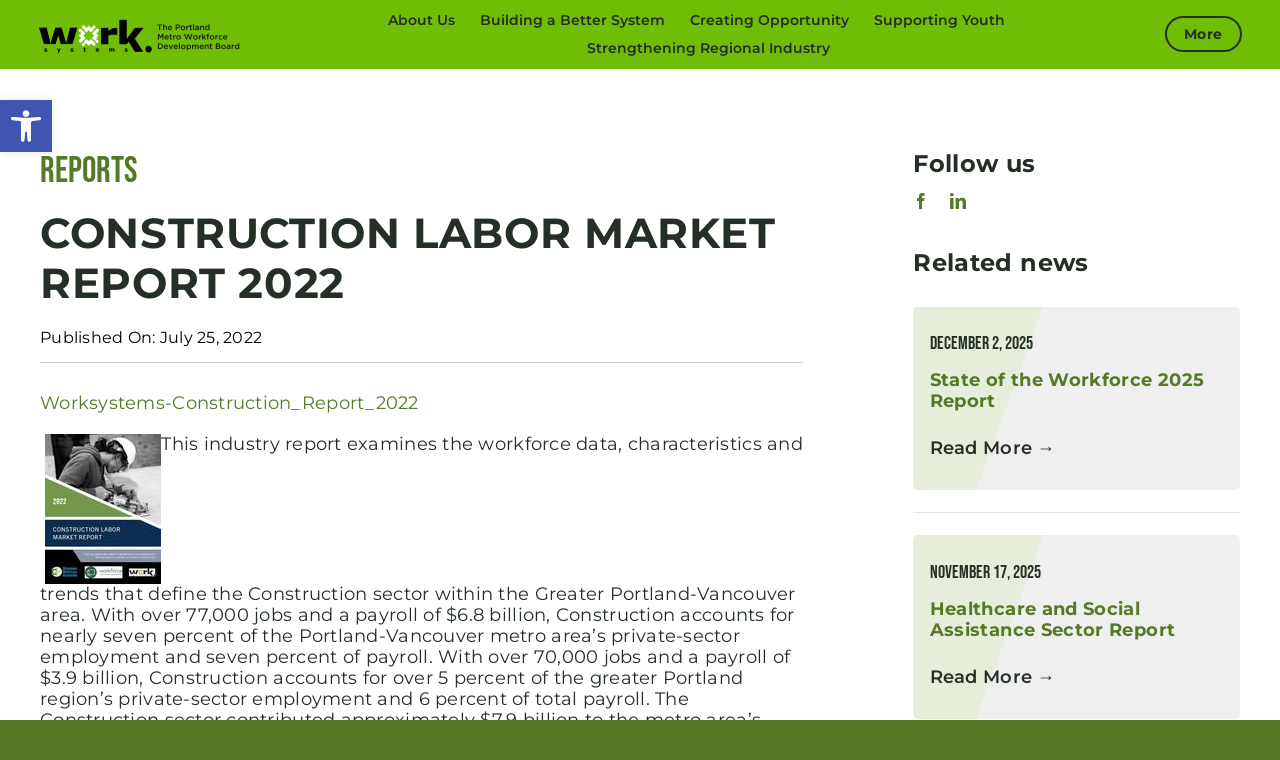

--- FILE ---
content_type: text/html; charset=UTF-8
request_url: https://worksystems.org/construction-labor-market-report-2022/
body_size: 24622
content:
<!DOCTYPE html>
<html class="avada-html-layout-wide avada-html-header-position-top avada-is-100-percent-template" lang="en-US" prefix="og: http://ogp.me/ns# fb: http://ogp.me/ns/fb#">
<head>
	<meta http-equiv="X-UA-Compatible" content="IE=edge" />
	<meta http-equiv="Content-Type" content="text/html; charset=utf-8"/>
	<meta name="viewport" content="width=device-width, initial-scale=1" />
	<meta name='robots' content='index, follow, max-image-preview:large, max-snippet:-1, max-video-preview:-1' />

	<!-- This site is optimized with the Yoast SEO plugin v26.6 - https://yoast.com/wordpress/plugins/seo/ -->
	<title>CONSTRUCTION LABOR MARKET REPORT 2022 - Worksystems</title>
	<link rel="canonical" href="https://worksystems.org/construction-labor-market-report-2022/" />
	<meta property="og:locale" content="en_US" />
	<meta property="og:type" content="article" />
	<meta property="og:title" content="CONSTRUCTION LABOR MARKET REPORT 2022 - Worksystems" />
	<meta property="og:description" content="Worksystems-Construction_Report_2022  This industry report examines the workforce data, characteristics and [...]" />
	<meta property="og:url" content="https://worksystems.org/construction-labor-market-report-2022/" />
	<meta property="og:site_name" content="Worksystems" />
	<meta property="article:published_time" content="2022-07-25T19:18:00+00:00" />
	<meta property="og:image" content="https://worksystems.org/wp-content/uploads/2023/08/Worksystems-Construction_Report_2022.jpg" />
	<meta name="author" content="Georgia Conrad" />
	<meta name="twitter:card" content="summary_large_image" />
	<meta name="twitter:label1" content="Written by" />
	<meta name="twitter:data1" content="Georgia Conrad" />
	<meta name="twitter:label2" content="Est. reading time" />
	<meta name="twitter:data2" content="1 minute" />
	<script type="application/ld+json" class="yoast-schema-graph">{"@context":"https://schema.org","@graph":[{"@type":"WebPage","@id":"https://worksystems.org/construction-labor-market-report-2022/","url":"https://worksystems.org/construction-labor-market-report-2022/","name":"CONSTRUCTION LABOR MARKET REPORT 2022 - Worksystems","isPartOf":{"@id":"https://worksystems.org/#website"},"primaryImageOfPage":{"@id":"https://worksystems.org/construction-labor-market-report-2022/#primaryimage"},"image":{"@id":"https://worksystems.org/construction-labor-market-report-2022/#primaryimage"},"thumbnailUrl":"https://worksystems.org/wp-content/uploads/2023/08/Worksystems-Construction_Report_2022.jpg","datePublished":"2022-07-25T19:18:00+00:00","author":{"@id":"https://worksystems.org/#/schema/person/9cb0c8039ef95dfb0f1903bc1b9c275d"},"breadcrumb":{"@id":"https://worksystems.org/construction-labor-market-report-2022/#breadcrumb"},"inLanguage":"en-US","potentialAction":[{"@type":"ReadAction","target":["https://worksystems.org/construction-labor-market-report-2022/"]}]},{"@type":"ImageObject","inLanguage":"en-US","@id":"https://worksystems.org/construction-labor-market-report-2022/#primaryimage","url":"https://worksystems.org/wp-content/uploads/2023/08/Worksystems-Construction_Report_2022.jpg","contentUrl":"https://worksystems.org/wp-content/uploads/2023/08/Worksystems-Construction_Report_2022.jpg","width":116,"height":150,"caption":"construction labor market report 2022 cover"},{"@type":"BreadcrumbList","@id":"https://worksystems.org/construction-labor-market-report-2022/#breadcrumb","itemListElement":[{"@type":"ListItem","position":1,"name":"Home","item":"https://worksystems.org/"},{"@type":"ListItem","position":2,"name":"CONSTRUCTION LABOR MARKET REPORT 2022"}]},{"@type":"WebSite","@id":"https://worksystems.org/#website","url":"https://worksystems.org/","name":"Worksystems","description":"The Portland Metro Workforce Development Board","potentialAction":[{"@type":"SearchAction","target":{"@type":"EntryPoint","urlTemplate":"https://worksystems.org/?s={search_term_string}"},"query-input":{"@type":"PropertyValueSpecification","valueRequired":true,"valueName":"search_term_string"}}],"inLanguage":"en-US"},{"@type":"Person","@id":"https://worksystems.org/#/schema/person/9cb0c8039ef95dfb0f1903bc1b9c275d","name":"Georgia Conrad","image":{"@type":"ImageObject","inLanguage":"en-US","@id":"https://worksystems.org/#/schema/person/image/","url":"https://secure.gravatar.com/avatar/498346c1d6cfedff696157396a20bb81e50c7b3c6085944b4e98989e969a6ae6?s=96&d=mm&r=g","contentUrl":"https://secure.gravatar.com/avatar/498346c1d6cfedff696157396a20bb81e50c7b3c6085944b4e98989e969a6ae6?s=96&d=mm&r=g","caption":"Georgia Conrad"},"url":"https://worksystems.org/author/georgiaoregonworkforcepartnership-org/"}]}</script>
	<!-- / Yoast SEO plugin. -->


<link rel='dns-prefetch' href='//www.googletagmanager.com' />
<link rel='dns-prefetch' href='//use.typekit.net' />
<link rel="alternate" type="application/rss+xml" title="Worksystems &raquo; Feed" href="https://worksystems.org/feed/" />
<link rel="alternate" type="application/rss+xml" title="Worksystems &raquo; Comments Feed" href="https://worksystems.org/comments/feed/" />
<link rel="alternate" type="text/calendar" title="Worksystems &raquo; iCal Feed" href="https://worksystems.org/events/?ical=1" />
								<link rel="icon" href="https://worksystems.org/wp-content/uploads/2024/07/Favicon-64x64-2.png" type="image/png" />
		
		
		
				<link rel="alternate" type="application/rss+xml" title="Worksystems &raquo; CONSTRUCTION LABOR MARKET REPORT 2022 Comments Feed" href="https://worksystems.org/construction-labor-market-report-2022/feed/" />
<link rel="alternate" title="oEmbed (JSON)" type="application/json+oembed" href="https://worksystems.org/wp-json/oembed/1.0/embed?url=https%3A%2F%2Fworksystems.org%2Fconstruction-labor-market-report-2022%2F" />
<link rel="alternate" title="oEmbed (XML)" type="text/xml+oembed" href="https://worksystems.org/wp-json/oembed/1.0/embed?url=https%3A%2F%2Fworksystems.org%2Fconstruction-labor-market-report-2022%2F&#038;format=xml" />
					<meta name="description" content="Worksystems-Construction_Report_2022 This industry report examines the workforce data, characteristics and trends that define the Construction sector within the Greater Portland-Vancouver area. With over 77,000 jobs and a payroll of $6.8 billion, Construction accounts for nearly seven percent of the Portland-Vancouver metro area’s private-sector employment and seven percent of payroll. With over"/>
				
		<meta property="og:locale" content="en_US"/>
		<meta property="og:type" content="article"/>
		<meta property="og:site_name" content="Worksystems"/>
		<meta property="og:title" content="CONSTRUCTION LABOR MARKET REPORT 2022 - Worksystems"/>
				<meta property="og:description" content="Worksystems-Construction_Report_2022 This industry report examines the workforce data, characteristics and trends that define the Construction sector within the Greater Portland-Vancouver area. With over 77,000 jobs and a payroll of $6.8 billion, Construction accounts for nearly seven percent of the Portland-Vancouver metro area’s private-sector employment and seven percent of payroll. With over"/>
				<meta property="og:url" content="https://worksystems.org/construction-labor-market-report-2022/"/>
										<meta property="article:published_time" content="2022-07-25T19:18:00+00:00"/>
											<meta name="author" content="Georgia Conrad"/>
								<meta property="og:image" content="https://worksystems.org/wp-content/uploads/2024/07/WorkSystems-Logo.png"/>
		<meta property="og:image:width" content="634"/>
		<meta property="og:image:height" content="124"/>
		<meta property="og:image:type" content="image/png"/>
				<style id='wp-img-auto-sizes-contain-inline-css' type='text/css'>
img:is([sizes=auto i],[sizes^="auto," i]){contain-intrinsic-size:3000px 1500px}
/*# sourceURL=wp-img-auto-sizes-contain-inline-css */
</style>
<link rel='stylesheet' id='wp-block-library-css' href='https://worksystems.org/wp-includes/css/dist/block-library/style.min.css?ver=6.9' type='text/css' media='all' />
<style id='global-styles-inline-css' type='text/css'>
:root{--wp--preset--aspect-ratio--square: 1;--wp--preset--aspect-ratio--4-3: 4/3;--wp--preset--aspect-ratio--3-4: 3/4;--wp--preset--aspect-ratio--3-2: 3/2;--wp--preset--aspect-ratio--2-3: 2/3;--wp--preset--aspect-ratio--16-9: 16/9;--wp--preset--aspect-ratio--9-16: 9/16;--wp--preset--color--black: #000000;--wp--preset--color--cyan-bluish-gray: #abb8c3;--wp--preset--color--white: #ffffff;--wp--preset--color--pale-pink: #f78da7;--wp--preset--color--vivid-red: #cf2e2e;--wp--preset--color--luminous-vivid-orange: #ff6900;--wp--preset--color--luminous-vivid-amber: #fcb900;--wp--preset--color--light-green-cyan: #7bdcb5;--wp--preset--color--vivid-green-cyan: #00d084;--wp--preset--color--pale-cyan-blue: #8ed1fc;--wp--preset--color--vivid-cyan-blue: #0693e3;--wp--preset--color--vivid-purple: #9b51e0;--wp--preset--color--awb-color-1: #6fbd04;--wp--preset--color--awb-color-2: #242f25;--wp--preset--color--awb-color-3: #557926;--wp--preset--color--awb-color-4: #e6eedb;--wp--preset--color--awb-color-5: #f8f8f8;--wp--preset--color--awb-color-6: #efefef;--wp--preset--color--awb-color-7: #ffffff;--wp--preset--color--awb-color-8: #000000;--wp--preset--color--awb-color-custom-1: #f0efef;--wp--preset--color--awb-color-custom-2: #003366;--wp--preset--color--awb-color-custom-3: #006699;--wp--preset--color--awb-color-custom-4: #03a4c8;--wp--preset--color--awb-color-custom-5: #03626d;--wp--preset--color--awb-color-custom-6: #009999;--wp--preset--color--awb-color-custom-7: #df9315;--wp--preset--color--awb-color-custom-8: #373a36;--wp--preset--gradient--vivid-cyan-blue-to-vivid-purple: linear-gradient(135deg,rgb(6,147,227) 0%,rgb(155,81,224) 100%);--wp--preset--gradient--light-green-cyan-to-vivid-green-cyan: linear-gradient(135deg,rgb(122,220,180) 0%,rgb(0,208,130) 100%);--wp--preset--gradient--luminous-vivid-amber-to-luminous-vivid-orange: linear-gradient(135deg,rgb(252,185,0) 0%,rgb(255,105,0) 100%);--wp--preset--gradient--luminous-vivid-orange-to-vivid-red: linear-gradient(135deg,rgb(255,105,0) 0%,rgb(207,46,46) 100%);--wp--preset--gradient--very-light-gray-to-cyan-bluish-gray: linear-gradient(135deg,rgb(238,238,238) 0%,rgb(169,184,195) 100%);--wp--preset--gradient--cool-to-warm-spectrum: linear-gradient(135deg,rgb(74,234,220) 0%,rgb(151,120,209) 20%,rgb(207,42,186) 40%,rgb(238,44,130) 60%,rgb(251,105,98) 80%,rgb(254,248,76) 100%);--wp--preset--gradient--blush-light-purple: linear-gradient(135deg,rgb(255,206,236) 0%,rgb(152,150,240) 100%);--wp--preset--gradient--blush-bordeaux: linear-gradient(135deg,rgb(254,205,165) 0%,rgb(254,45,45) 50%,rgb(107,0,62) 100%);--wp--preset--gradient--luminous-dusk: linear-gradient(135deg,rgb(255,203,112) 0%,rgb(199,81,192) 50%,rgb(65,88,208) 100%);--wp--preset--gradient--pale-ocean: linear-gradient(135deg,rgb(255,245,203) 0%,rgb(182,227,212) 50%,rgb(51,167,181) 100%);--wp--preset--gradient--electric-grass: linear-gradient(135deg,rgb(202,248,128) 0%,rgb(113,206,126) 100%);--wp--preset--gradient--midnight: linear-gradient(135deg,rgb(2,3,129) 0%,rgb(40,116,252) 100%);--wp--preset--font-size--small: 13.5px;--wp--preset--font-size--medium: 20px;--wp--preset--font-size--large: 27px;--wp--preset--font-size--x-large: 42px;--wp--preset--font-size--normal: 18px;--wp--preset--font-size--xlarge: 36px;--wp--preset--font-size--huge: 54px;--wp--preset--spacing--20: 0.44rem;--wp--preset--spacing--30: 0.67rem;--wp--preset--spacing--40: 1rem;--wp--preset--spacing--50: 1.5rem;--wp--preset--spacing--60: 2.25rem;--wp--preset--spacing--70: 3.38rem;--wp--preset--spacing--80: 5.06rem;--wp--preset--shadow--natural: 6px 6px 9px rgba(0, 0, 0, 0.2);--wp--preset--shadow--deep: 12px 12px 50px rgba(0, 0, 0, 0.4);--wp--preset--shadow--sharp: 6px 6px 0px rgba(0, 0, 0, 0.2);--wp--preset--shadow--outlined: 6px 6px 0px -3px rgb(255, 255, 255), 6px 6px rgb(0, 0, 0);--wp--preset--shadow--crisp: 6px 6px 0px rgb(0, 0, 0);}:where(.is-layout-flex){gap: 0.5em;}:where(.is-layout-grid){gap: 0.5em;}body .is-layout-flex{display: flex;}.is-layout-flex{flex-wrap: wrap;align-items: center;}.is-layout-flex > :is(*, div){margin: 0;}body .is-layout-grid{display: grid;}.is-layout-grid > :is(*, div){margin: 0;}:where(.wp-block-columns.is-layout-flex){gap: 2em;}:where(.wp-block-columns.is-layout-grid){gap: 2em;}:where(.wp-block-post-template.is-layout-flex){gap: 1.25em;}:where(.wp-block-post-template.is-layout-grid){gap: 1.25em;}.has-black-color{color: var(--wp--preset--color--black) !important;}.has-cyan-bluish-gray-color{color: var(--wp--preset--color--cyan-bluish-gray) !important;}.has-white-color{color: var(--wp--preset--color--white) !important;}.has-pale-pink-color{color: var(--wp--preset--color--pale-pink) !important;}.has-vivid-red-color{color: var(--wp--preset--color--vivid-red) !important;}.has-luminous-vivid-orange-color{color: var(--wp--preset--color--luminous-vivid-orange) !important;}.has-luminous-vivid-amber-color{color: var(--wp--preset--color--luminous-vivid-amber) !important;}.has-light-green-cyan-color{color: var(--wp--preset--color--light-green-cyan) !important;}.has-vivid-green-cyan-color{color: var(--wp--preset--color--vivid-green-cyan) !important;}.has-pale-cyan-blue-color{color: var(--wp--preset--color--pale-cyan-blue) !important;}.has-vivid-cyan-blue-color{color: var(--wp--preset--color--vivid-cyan-blue) !important;}.has-vivid-purple-color{color: var(--wp--preset--color--vivid-purple) !important;}.has-black-background-color{background-color: var(--wp--preset--color--black) !important;}.has-cyan-bluish-gray-background-color{background-color: var(--wp--preset--color--cyan-bluish-gray) !important;}.has-white-background-color{background-color: var(--wp--preset--color--white) !important;}.has-pale-pink-background-color{background-color: var(--wp--preset--color--pale-pink) !important;}.has-vivid-red-background-color{background-color: var(--wp--preset--color--vivid-red) !important;}.has-luminous-vivid-orange-background-color{background-color: var(--wp--preset--color--luminous-vivid-orange) !important;}.has-luminous-vivid-amber-background-color{background-color: var(--wp--preset--color--luminous-vivid-amber) !important;}.has-light-green-cyan-background-color{background-color: var(--wp--preset--color--light-green-cyan) !important;}.has-vivid-green-cyan-background-color{background-color: var(--wp--preset--color--vivid-green-cyan) !important;}.has-pale-cyan-blue-background-color{background-color: var(--wp--preset--color--pale-cyan-blue) !important;}.has-vivid-cyan-blue-background-color{background-color: var(--wp--preset--color--vivid-cyan-blue) !important;}.has-vivid-purple-background-color{background-color: var(--wp--preset--color--vivid-purple) !important;}.has-black-border-color{border-color: var(--wp--preset--color--black) !important;}.has-cyan-bluish-gray-border-color{border-color: var(--wp--preset--color--cyan-bluish-gray) !important;}.has-white-border-color{border-color: var(--wp--preset--color--white) !important;}.has-pale-pink-border-color{border-color: var(--wp--preset--color--pale-pink) !important;}.has-vivid-red-border-color{border-color: var(--wp--preset--color--vivid-red) !important;}.has-luminous-vivid-orange-border-color{border-color: var(--wp--preset--color--luminous-vivid-orange) !important;}.has-luminous-vivid-amber-border-color{border-color: var(--wp--preset--color--luminous-vivid-amber) !important;}.has-light-green-cyan-border-color{border-color: var(--wp--preset--color--light-green-cyan) !important;}.has-vivid-green-cyan-border-color{border-color: var(--wp--preset--color--vivid-green-cyan) !important;}.has-pale-cyan-blue-border-color{border-color: var(--wp--preset--color--pale-cyan-blue) !important;}.has-vivid-cyan-blue-border-color{border-color: var(--wp--preset--color--vivid-cyan-blue) !important;}.has-vivid-purple-border-color{border-color: var(--wp--preset--color--vivid-purple) !important;}.has-vivid-cyan-blue-to-vivid-purple-gradient-background{background: var(--wp--preset--gradient--vivid-cyan-blue-to-vivid-purple) !important;}.has-light-green-cyan-to-vivid-green-cyan-gradient-background{background: var(--wp--preset--gradient--light-green-cyan-to-vivid-green-cyan) !important;}.has-luminous-vivid-amber-to-luminous-vivid-orange-gradient-background{background: var(--wp--preset--gradient--luminous-vivid-amber-to-luminous-vivid-orange) !important;}.has-luminous-vivid-orange-to-vivid-red-gradient-background{background: var(--wp--preset--gradient--luminous-vivid-orange-to-vivid-red) !important;}.has-very-light-gray-to-cyan-bluish-gray-gradient-background{background: var(--wp--preset--gradient--very-light-gray-to-cyan-bluish-gray) !important;}.has-cool-to-warm-spectrum-gradient-background{background: var(--wp--preset--gradient--cool-to-warm-spectrum) !important;}.has-blush-light-purple-gradient-background{background: var(--wp--preset--gradient--blush-light-purple) !important;}.has-blush-bordeaux-gradient-background{background: var(--wp--preset--gradient--blush-bordeaux) !important;}.has-luminous-dusk-gradient-background{background: var(--wp--preset--gradient--luminous-dusk) !important;}.has-pale-ocean-gradient-background{background: var(--wp--preset--gradient--pale-ocean) !important;}.has-electric-grass-gradient-background{background: var(--wp--preset--gradient--electric-grass) !important;}.has-midnight-gradient-background{background: var(--wp--preset--gradient--midnight) !important;}.has-small-font-size{font-size: var(--wp--preset--font-size--small) !important;}.has-medium-font-size{font-size: var(--wp--preset--font-size--medium) !important;}.has-large-font-size{font-size: var(--wp--preset--font-size--large) !important;}.has-x-large-font-size{font-size: var(--wp--preset--font-size--x-large) !important;}
/*# sourceURL=global-styles-inline-css */
</style>

<style id='classic-theme-styles-inline-css' type='text/css'>
/*! This file is auto-generated */
.wp-block-button__link{color:#fff;background-color:#32373c;border-radius:9999px;box-shadow:none;text-decoration:none;padding:calc(.667em + 2px) calc(1.333em + 2px);font-size:1.125em}.wp-block-file__button{background:#32373c;color:#fff;text-decoration:none}
/*# sourceURL=/wp-includes/css/classic-themes.min.css */
</style>
<link rel='stylesheet' id='ctf_styles-css' href='https://worksystems.org/wp-content/plugins/custom-twitter-feeds/css/ctf-styles.min.css?ver=2.3.1' type='text/css' media='all' />
<link rel='stylesheet' id='pojo-a11y-css' href='https://worksystems.org/wp-content/plugins/pojo-accessibility/modules/legacy/assets/css/style.min.css?ver=1.0.0' type='text/css' media='all' />
<link rel='stylesheet' id='awb-adobe-external-style-css' href='https://use.typekit.net/ral0jbm.css?timestamp=1720800697&#038;ver=7.14.2' type='text/css' media='all' />
<link rel='stylesheet' id='fusion-dynamic-css-css' href='https://worksystems.org/wp-content/uploads/fusion-styles/4cf5274407366d7b0b4fe7270bfd17fb.min.css?ver=3.14.2' type='text/css' media='all' />
<script type="text/javascript" src="https://worksystems.org/wp-includes/js/jquery/jquery.min.js?ver=3.7.1" id="jquery-core-js"></script>
<script type="text/javascript" src="https://worksystems.org/wp-includes/js/jquery/jquery-migrate.min.js?ver=3.4.1" id="jquery-migrate-js"></script>
<script type="text/javascript" id="3d-flip-book-client-locale-loader-js-extra">
/* <![CDATA[ */
var FB3D_CLIENT_LOCALE = {"ajaxurl":"https://worksystems.org/wp-admin/admin-ajax.php","dictionary":{"Table of contents":"Table of contents","Close":"Close","Bookmarks":"Bookmarks","Thumbnails":"Thumbnails","Search":"Search","Share":"Share","Facebook":"Facebook","Twitter":"Twitter","Email":"Email","Play":"Play","Previous page":"Previous page","Next page":"Next page","Zoom in":"Zoom in","Zoom out":"Zoom out","Fit view":"Fit view","Auto play":"Auto play","Full screen":"Full screen","More":"More","Smart pan":"Smart pan","Single page":"Single page","Sounds":"Sounds","Stats":"Stats","Print":"Print","Download":"Download","Goto first page":"Goto first page","Goto last page":"Goto last page"},"images":"https://worksystems.org/wp-content/plugins/interactive-3d-flipbook-powered-physics-engine/assets/images/","jsData":{"urls":[],"posts":{"ids_mis":[],"ids":[]},"pages":[],"firstPages":[],"bookCtrlProps":[],"bookTemplates":[]},"key":"3d-flip-book","pdfJS":{"pdfJsLib":"https://worksystems.org/wp-content/plugins/interactive-3d-flipbook-powered-physics-engine/assets/js/pdf.min.js?ver=4.3.136","pdfJsWorker":"https://worksystems.org/wp-content/plugins/interactive-3d-flipbook-powered-physics-engine/assets/js/pdf.worker.js?ver=4.3.136","stablePdfJsLib":"https://worksystems.org/wp-content/plugins/interactive-3d-flipbook-powered-physics-engine/assets/js/stable/pdf.min.js?ver=2.5.207","stablePdfJsWorker":"https://worksystems.org/wp-content/plugins/interactive-3d-flipbook-powered-physics-engine/assets/js/stable/pdf.worker.js?ver=2.5.207","pdfJsCMapUrl":"https://worksystems.org/wp-content/plugins/interactive-3d-flipbook-powered-physics-engine/assets/cmaps/"},"cacheurl":"https://worksystems.org/wp-content/uploads/3d-flip-book/cache/","pluginsurl":"https://worksystems.org/wp-content/plugins/","pluginurl":"https://worksystems.org/wp-content/plugins/interactive-3d-flipbook-powered-physics-engine/","thumbnailSize":{"width":"150","height":"150"},"version":"1.16.17"};
//# sourceURL=3d-flip-book-client-locale-loader-js-extra
/* ]]> */
</script>
<script type="text/javascript" src="https://worksystems.org/wp-content/plugins/interactive-3d-flipbook-powered-physics-engine/assets/js/client-locale-loader.js?ver=1.16.17" id="3d-flip-book-client-locale-loader-js" async="async" data-wp-strategy="async"></script>

<!-- Google tag (gtag.js) snippet added by Site Kit -->
<!-- Google Analytics snippet added by Site Kit -->
<script type="text/javascript" src="https://www.googletagmanager.com/gtag/js?id=GT-T5MMS88V" id="google_gtagjs-js" async></script>
<script type="text/javascript" id="google_gtagjs-js-after">
/* <![CDATA[ */
window.dataLayer = window.dataLayer || [];function gtag(){dataLayer.push(arguments);}
gtag("set","linker",{"domains":["worksystems.org"]});
gtag("js", new Date());
gtag("set", "developer_id.dZTNiMT", true);
gtag("config", "GT-T5MMS88V");
 window._googlesitekit = window._googlesitekit || {}; window._googlesitekit.throttledEvents = []; window._googlesitekit.gtagEvent = (name, data) => { var key = JSON.stringify( { name, data } ); if ( !! window._googlesitekit.throttledEvents[ key ] ) { return; } window._googlesitekit.throttledEvents[ key ] = true; setTimeout( () => { delete window._googlesitekit.throttledEvents[ key ]; }, 5 ); gtag( "event", name, { ...data, event_source: "site-kit" } ); }; 
//# sourceURL=google_gtagjs-js-after
/* ]]> */
</script>
<link rel="https://api.w.org/" href="https://worksystems.org/wp-json/" /><link rel="alternate" title="JSON" type="application/json" href="https://worksystems.org/wp-json/wp/v2/posts/628" /><link rel="EditURI" type="application/rsd+xml" title="RSD" href="https://worksystems.org/xmlrpc.php?rsd" />
<link rel='shortlink' href='https://worksystems.org/?p=628' />
<meta name="generator" content="Site Kit by Google 1.168.0" /><meta name="tec-api-version" content="v1"><meta name="tec-api-origin" content="https://worksystems.org"><link rel="alternate" href="https://worksystems.org/wp-json/tribe/events/v1/" /><style type="text/css">
#pojo-a11y-toolbar .pojo-a11y-toolbar-toggle a{ background-color: #4054b2;	color: #ffffff;}
#pojo-a11y-toolbar .pojo-a11y-toolbar-overlay, #pojo-a11y-toolbar .pojo-a11y-toolbar-overlay ul.pojo-a11y-toolbar-items.pojo-a11y-links{ border-color: #4054b2;}
body.pojo-a11y-focusable a:focus{ outline-style: solid !important;	outline-width: 1px !important;	outline-color: #FF0000 !important;}
#pojo-a11y-toolbar{ top: 100px !important;}
#pojo-a11y-toolbar .pojo-a11y-toolbar-overlay{ background-color: #ffffff;}
#pojo-a11y-toolbar .pojo-a11y-toolbar-overlay ul.pojo-a11y-toolbar-items li.pojo-a11y-toolbar-item a, #pojo-a11y-toolbar .pojo-a11y-toolbar-overlay p.pojo-a11y-toolbar-title{ color: #333333;}
#pojo-a11y-toolbar .pojo-a11y-toolbar-overlay ul.pojo-a11y-toolbar-items li.pojo-a11y-toolbar-item a.active{ background-color: #4054b2;	color: #ffffff;}
@media (max-width: 767px) { #pojo-a11y-toolbar { top: 50px !important; } }</style><link rel="preload" href="https://worksystems.org/wp-content/themes/Avada/includes/lib/assets/fonts/icomoon/awb-icons.woff" as="font" type="font/woff" crossorigin><link rel="preload" href="//worksystems.org/wp-content/themes/Avada/includes/lib/assets/fonts/fontawesome/webfonts/fa-brands-400.woff2" as="font" type="font/woff2" crossorigin><link rel="preload" href="//worksystems.org/wp-content/themes/Avada/includes/lib/assets/fonts/fontawesome/webfonts/fa-regular-400.woff2" as="font" type="font/woff2" crossorigin><link rel="preload" href="//worksystems.org/wp-content/themes/Avada/includes/lib/assets/fonts/fontawesome/webfonts/fa-solid-900.woff2" as="font" type="font/woff2" crossorigin><link rel="preload" href="https://worksystems.org/wp-content/uploads/fusion-icons/construction-v2-v1.0/fonts/construction-v2.ttf?i313fz" as="font" type="font/ttf" crossorigin><link rel="preload" href="https://worksystems.org/wp-content/uploads/fusion-icons/construction-v1.0/fonts/construction.ttf?vx2j17" as="font" type="font/ttf" crossorigin><link rel="preload" href="https://worksystems.org/wp-content/uploads/fusion-icons/user-interface-v1.0/fonts/user-interface.ttf?55z8ir" as="font" type="font/ttf" crossorigin><style type="text/css" id="css-fb-visibility">@media screen and (max-width: 640px){.fusion-no-small-visibility{display:none !important;}body .sm-text-align-center{text-align:center !important;}body .sm-text-align-left{text-align:left !important;}body .sm-text-align-right{text-align:right !important;}body .sm-text-align-justify{text-align:justify !important;}body .sm-flex-align-center{justify-content:center !important;}body .sm-flex-align-flex-start{justify-content:flex-start !important;}body .sm-flex-align-flex-end{justify-content:flex-end !important;}body .sm-mx-auto{margin-left:auto !important;margin-right:auto !important;}body .sm-ml-auto{margin-left:auto !important;}body .sm-mr-auto{margin-right:auto !important;}body .fusion-absolute-position-small{position:absolute;width:100%;}.awb-sticky.awb-sticky-small{ position: sticky; top: var(--awb-sticky-offset,0); }}@media screen and (min-width: 641px) and (max-width: 1024px){.fusion-no-medium-visibility{display:none !important;}body .md-text-align-center{text-align:center !important;}body .md-text-align-left{text-align:left !important;}body .md-text-align-right{text-align:right !important;}body .md-text-align-justify{text-align:justify !important;}body .md-flex-align-center{justify-content:center !important;}body .md-flex-align-flex-start{justify-content:flex-start !important;}body .md-flex-align-flex-end{justify-content:flex-end !important;}body .md-mx-auto{margin-left:auto !important;margin-right:auto !important;}body .md-ml-auto{margin-left:auto !important;}body .md-mr-auto{margin-right:auto !important;}body .fusion-absolute-position-medium{position:absolute;width:100%;}.awb-sticky.awb-sticky-medium{ position: sticky; top: var(--awb-sticky-offset,0); }}@media screen and (min-width: 1025px){.fusion-no-large-visibility{display:none !important;}body .lg-text-align-center{text-align:center !important;}body .lg-text-align-left{text-align:left !important;}body .lg-text-align-right{text-align:right !important;}body .lg-text-align-justify{text-align:justify !important;}body .lg-flex-align-center{justify-content:center !important;}body .lg-flex-align-flex-start{justify-content:flex-start !important;}body .lg-flex-align-flex-end{justify-content:flex-end !important;}body .lg-mx-auto{margin-left:auto !important;margin-right:auto !important;}body .lg-ml-auto{margin-left:auto !important;}body .lg-mr-auto{margin-right:auto !important;}body .fusion-absolute-position-large{position:absolute;width:100%;}.awb-sticky.awb-sticky-large{ position: sticky; top: var(--awb-sticky-offset,0); }}</style>		<script type="text/javascript">
			var doc = document.documentElement;
			doc.setAttribute( 'data-useragent', navigator.userAgent );
		</script>
		
	</head>

<body class="wp-singular post-template-default single single-post postid-628 single-format-standard wp-theme-Avada tribe-no-js awb-no-sidebars fusion-image-hovers fusion-pagination-sizing fusion-button_type-flat fusion-button_span-no fusion-button_gradient-linear avada-image-rollover-circle-yes avada-image-rollover-yes avada-image-rollover-direction-left fusion-body ltr fusion-sticky-header no-tablet-sticky-header no-mobile-sticky-header no-mobile-slidingbar no-mobile-totop avada-has-rev-slider-styles fusion-disable-outline fusion-sub-menu-fade mobile-logo-pos-left layout-wide-mode avada-has-boxed-modal-shadow-none layout-scroll-offset-full avada-has-zero-margin-offset-top fusion-top-header menu-text-align-center mobile-menu-design-classic fusion-show-pagination-text fusion-header-layout-v3 avada-responsive avada-footer-fx-none avada-menu-highlight-style-bar fusion-search-form-clean fusion-main-menu-search-overlay fusion-avatar-circle avada-dropdown-styles avada-blog-layout-large avada-blog-archive-layout-large avada-ec-not-100-width avada-ec-meta-layout-sidebar avada-header-shadow-no avada-menu-icon-position-left avada-has-megamenu-shadow avada-has-mobile-menu-search avada-has-main-nav-search-icon avada-has-breadcrumb-mobile-hidden avada-has-titlebar-hide avada-header-border-color-full-transparent avada-has-pagination-width_height avada-flyout-menu-direction-fade avada-ec-views-v2" data-awb-post-id="628">
		<a class="skip-link screen-reader-text" href="#content">Skip to content</a>

	<div id="boxed-wrapper">
		
		<div id="wrapper" class="fusion-wrapper">
			<div id="home" style="position:relative;top:-1px;"></div>
												<div class="fusion-tb-header"><div class="fusion-fullwidth fullwidth-box fusion-builder-row-1 fusion-flex-container has-pattern-background has-mask-background hundred-percent-fullwidth non-hundred-percent-height-scrolling fusion-custom-z-index" style="--awb-border-radius-top-left:0px;--awb-border-radius-top-right:0px;--awb-border-radius-bottom-right:0px;--awb-border-radius-bottom-left:0px;--awb-z-index:2;--awb-padding-top:.5%;--awb-padding-right:3%;--awb-padding-bottom:.5%;--awb-padding-left:3%;--awb-background-color:var(--awb-color1);--awb-flex-wrap:wrap;" ><div class="fusion-builder-row fusion-row fusion-flex-align-items-flex-start fusion-flex-content-wrap" style="width:104% !important;max-width:104% !important;margin-left: calc(-4% / 2 );margin-right: calc(-4% / 2 );"><div class="fusion-layout-column fusion_builder_column fusion-builder-column-0 fusion-flex-column fusion-flex-align-self-stretch" style="--awb-bg-size:cover;--awb-width-large:20%;--awb-margin-top-large:0px;--awb-spacing-right-large:9.6%;--awb-margin-bottom-large:0px;--awb-spacing-left-large:9.6%;--awb-width-medium:20%;--awb-order-medium:0;--awb-spacing-right-medium:9.6%;--awb-spacing-left-medium:9.6%;--awb-width-small:33.333333333333%;--awb-order-small:0;--awb-spacing-right-small:5.76%;--awb-spacing-left-small:5.76%;"><div class="fusion-column-wrapper fusion-column-has-shadow fusion-flex-justify-content-center fusion-content-layout-column"><div class="fusion-image-element " style="--awb-max-width:250px;--awb-caption-title-font-family:var(--h2_typography-font-family);--awb-caption-title-font-weight:var(--h2_typography-font-weight);--awb-caption-title-font-style:var(--h2_typography-font-style);--awb-caption-title-size:var(--h2_typography-font-size);--awb-caption-title-transform:var(--h2_typography-text-transform);--awb-caption-title-line-height:var(--h2_typography-line-height);--awb-caption-title-letter-spacing:var(--h2_typography-letter-spacing);"><span class=" fusion-imageframe imageframe-none imageframe-1 hover-type-none"><a class="fusion-no-lightbox" href="https://worksystems.org/" target="_self" aria-label="WorkSystems Logo"><img fetchpriority="high" decoding="async" width="634" height="124" alt="WorkSystems Logo" src="https://worksystems.org/wp-content/uploads/2024/07/WorkSystems-Logo.png" data-orig-src="https://worksystems.org/wp-content/uploads/2024/07/WorkSystems-Logo.png" class="lazyload img-responsive wp-image-9" srcset="data:image/svg+xml,%3Csvg%20xmlns%3D%27http%3A%2F%2Fwww.w3.org%2F2000%2Fsvg%27%20width%3D%27634%27%20height%3D%27124%27%20viewBox%3D%270%200%20634%20124%27%3E%3Crect%20width%3D%27634%27%20height%3D%27124%27%20fill-opacity%3D%220%22%2F%3E%3C%2Fsvg%3E" data-srcset="https://worksystems.org/wp-content/uploads/2024/07/WorkSystems-Logo-200x39.png 200w, https://worksystems.org/wp-content/uploads/2024/07/WorkSystems-Logo-400x78.png 400w, https://worksystems.org/wp-content/uploads/2024/07/WorkSystems-Logo-600x117.png 600w, https://worksystems.org/wp-content/uploads/2024/07/WorkSystems-Logo.png 634w" data-sizes="auto" data-orig-sizes="(max-width: 640px) 100vw, 634px" /></a></span></div></div></div><div class="fusion-layout-column fusion_builder_column fusion-builder-column-1 fusion-flex-column fusion-flex-align-self-stretch" style="--awb-bg-size:cover;--awb-width-large:70%;--awb-margin-top-large:0px;--awb-spacing-right-large:2.7428571428571%;--awb-margin-bottom-large:0px;--awb-spacing-left-large:2.7428571428571%;--awb-width-medium:60%;--awb-order-medium:0;--awb-spacing-right-medium:3.2%;--awb-spacing-left-medium:3.2%;--awb-width-small:66.666666666667%;--awb-order-small:0;--awb-spacing-right-small:2.88%;--awb-spacing-left-small:2.88%;"><div class="fusion-column-wrapper fusion-column-has-shadow fusion-flex-justify-content-center fusion-content-layout-column"><nav class="awb-menu awb-menu_row awb-menu_em-hover mobile-mode-collapse-to-button awb-menu_icons-left awb-menu_dc-no mobile-trigger-fullwidth-off awb-menu_mobile-toggle awb-menu_indent-left mobile-size-full-absolute loading mega-menu-loading awb-menu_desktop awb-menu_dropdown awb-menu_expand-right awb-menu_transition-fade" style="--awb-font-size:14px;--awb-gap:3%;--awb-justify-content:center;--awb-color:var(--awb-color2);--awb-letter-spacing:0px;--awb-active-color:var(--awb-color2);--awb-active-border-color:var(--awb-color2);--awb-main-justify-content:flex-start;--awb-mobile-nav-button-align-hor:flex-end;--awb-mobile-trigger-font-size:18px;--awb-mobile-trigger-color:#242f25;--awb-mobile-trigger-background-color:rgba(255,255,255,0);--awb-mobile-justify:flex-start;--awb-mobile-caret-left:auto;--awb-mobile-caret-right:0;--awb-fusion-font-family-typography:&quot;Montserrat&quot;;--awb-fusion-font-style-typography:normal;--awb-fusion-font-weight-typography:600;--awb-fusion-font-family-submenu-typography:inherit;--awb-fusion-font-style-submenu-typography:normal;--awb-fusion-font-weight-submenu-typography:400;--awb-fusion-font-family-mobile-typography:inherit;--awb-fusion-font-style-mobile-typography:normal;--awb-fusion-font-weight-mobile-typography:400;" aria-label="Main Menu" data-breakpoint="1024" data-count="0" data-transition-type="fade" data-transition-time="300" data-expand="right"><button type="button" class="awb-menu__m-toggle awb-menu__m-toggle_no-text" aria-expanded="false" aria-controls="menu-main-menu"><span class="awb-menu__m-toggle-inner"><span class="collapsed-nav-text"><span class="screen-reader-text">Toggle Navigation</span></span><span class="awb-menu__m-collapse-icon awb-menu__m-collapse-icon_no-text"><span class="awb-menu__m-collapse-icon-open awb-menu__m-collapse-icon-open_no-text fa-bars fas"></span><span class="awb-menu__m-collapse-icon-close awb-menu__m-collapse-icon-close_no-text fa-times fas"></span></span></span></button><ul id="menu-main-menu" class="fusion-menu awb-menu__main-ul awb-menu__main-ul_row"><li  id="menu-item-41"  class="menu-item menu-item-type-post_type menu-item-object-page menu-item-has-children menu-item-41 awb-menu__li awb-menu__main-li awb-menu__main-li_regular"  data-item-id="41"><span class="awb-menu__main-background-default awb-menu__main-background-default_fade"></span><span class="awb-menu__main-background-active awb-menu__main-background-active_fade"></span><a  href="https://worksystems.org/about-us/" class="awb-menu__main-a awb-menu__main-a_regular"><span class="menu-text">About Us</span><span class="awb-menu__open-nav-submenu-hover"></span></a><button type="button" aria-label="Open submenu of About Us" aria-expanded="false" class="awb-menu__open-nav-submenu_mobile awb-menu__open-nav-submenu_main"></button><div class="awb-menu__mega-wrap" id="awb-mega-menu-120" data-width="custom_width" style="--awb-megamenu-width:1000px"><div class="fusion-fullwidth fullwidth-box fusion-builder-row-1-1 fusion-flex-container has-pattern-background has-mask-background nonhundred-percent-fullwidth non-hundred-percent-height-scrolling" style="--link_hover_color: var(--awb-color3);--link_color: var(--awb-color2);--awb-border-radius-top-left:0px;--awb-border-radius-top-right:0px;--awb-border-radius-bottom-right:5px;--awb-border-radius-bottom-left:5px;--awb-overflow:hidden;--awb-padding-top:0px;--awb-padding-right:0px;--awb-padding-bottom:0px;--awb-padding-left:0px;--awb-margin-top:0px;--awb-margin-bottom:0px;--awb-background-color:#ffffff;--awb-flex-wrap:wrap;--awb-box-shadow:0px 0px 25px 10px rgba(23,23,23,0.1);" ><div class="fusion-builder-row fusion-row fusion-flex-align-items-flex-start fusion-flex-justify-content-center fusion-flex-content-wrap" style="max-width:1248px;margin-left: calc(-4% / 2 );margin-right: calc(-4% / 2 );"><div class="fusion-layout-column fusion_builder_column fusion-builder-column-2 fusion_builder_column_2_5 2_5 fusion-flex-column" style="--awb-padding-top:25px;--awb-padding-right:50px;--awb-padding-bottom:20px;--awb-padding-left:50px;--awb-bg-color:#ffffff;--awb-bg-color-hover:var(--awb-color7);--awb-bg-size:cover;--awb-width-large:40%;--awb-flex-grow:0;--awb-flex-shrink:0;--awb-margin-top-large:0px;--awb-spacing-right-large:0px;--awb-margin-bottom-large:0px;--awb-spacing-left-large:4.8%;--awb-width-medium:40%;--awb-order-medium:0;--awb-flex-grow-medium:0;--awb-flex-shrink-medium:0;--awb-spacing-right-medium:0px;--awb-spacing-left-medium:4.8%;--awb-width-small:100%;--awb-order-small:0;--awb-flex-grow-small:0;--awb-flex-shrink-small:0;--awb-spacing-right-small:1.92%;--awb-spacing-left-small:1.92%;"><div class="fusion-column-wrapper fusion-column-has-shadow fusion-flex-justify-content-flex-start fusion-content-layout-column"><div class="fusion-title title fusion-title-1 fusion-sep-none fusion-title-text fusion-title-size-four" style="--awb-text-color:var(--awb-color2);--awb-margin-bottom:20px;"><h4 class="fusion-title-heading title-heading-left fusion-responsive-typography-calculated" style="margin:0;letter-spacing:-0.015em;text-transform:capitalize;--fontSize:28;line-height:1.4;"><a href="https://worksystems.org/about-us/" class="awb-custom-text-color awb-custom-text-hover-color" target="_self"><u> about worksystems </u></a></h4></div><div class="fusion-builder-row fusion-builder-row-inner fusion-row fusion-flex-align-items-flex-start fusion-flex-justify-content-center fusion-flex-content-wrap" style="width:104% !important;max-width:104% !important;margin-left: calc(-4% / 2 );margin-right: calc(-4% / 2 );"><div class="fusion-layout-column fusion_builder_column_inner fusion-builder-nested-column-0 fusion_builder_column_inner_1_1 1_1 fusion-flex-column" style="--awb-bg-size:cover;--awb-border-color:rgba(237,237,237,1);--awb-border-style:solid;--awb-width-large:100%;--awb-margin-top-large:0px;--awb-spacing-right-large:1.92%;--awb-margin-bottom-large:0px;--awb-spacing-left-large:1.92%;--awb-width-medium:100%;--awb-order-medium:0;--awb-spacing-right-medium:1.92%;--awb-spacing-left-medium:1.92%;--awb-width-small:100%;--awb-order-small:0;--awb-spacing-right-small:1.92%;--awb-spacing-left-small:1.92%;"><div class="fusion-column-wrapper fusion-column-has-shadow fusion-flex-justify-content-flex-start fusion-content-layout-column"><div class="fusion-title title fusion-title-2 fusion-sep-none fusion-title-text fusion-title-size-two" style="--awb-text-color:#161616;--awb-margin-bottom:6px;--awb-font-size:18px;"><h2 class="fusion-title-heading title-heading-left fusion-responsive-typography-calculated" style="margin:0;letter-spacing:-0.015em;text-transform:capitalize;font-size:1em;--fontSize:18;--minFontSize:18;line-height:1.4;"><a href="#" class="awb-custom-text-color awb-custom-text-hover-color" target="_self"><a href="https://worksystems.org/our-board/">our board</a></a></h2></div></div></div></div><div class="fusion-separator fusion-full-width-sep" style="align-self: center;margin-left: auto;margin-right: auto;margin-bottom:15px;width:100%;"><div class="fusion-separator-border sep-single sep-solid" style="--awb-height:20px;--awb-amount:20px;--awb-sep-color:rgba(237,237,237,1);border-color:rgba(237,237,237,1);border-top-width:1px;"></div></div><div class="fusion-builder-row fusion-builder-row-inner fusion-row fusion-flex-align-items-flex-start fusion-flex-justify-content-center fusion-flex-content-wrap" style="width:104% !important;max-width:104% !important;margin-left: calc(-4% / 2 );margin-right: calc(-4% / 2 );"><div class="fusion-layout-column fusion_builder_column_inner fusion-builder-nested-column-1 fusion_builder_column_inner_1_1 1_1 fusion-flex-column" style="--awb-bg-size:cover;--awb-border-color:rgba(237,237,237,1);--awb-border-style:solid;--awb-width-large:100%;--awb-margin-top-large:0px;--awb-spacing-right-large:1.92%;--awb-margin-bottom-large:0px;--awb-spacing-left-large:1.92%;--awb-width-medium:100%;--awb-order-medium:0;--awb-spacing-right-medium:1.92%;--awb-spacing-left-medium:1.92%;--awb-width-small:100%;--awb-order-small:0;--awb-spacing-right-small:1.92%;--awb-spacing-left-small:1.92%;"><div class="fusion-column-wrapper fusion-column-has-shadow fusion-flex-justify-content-flex-start fusion-content-layout-column"><div class="fusion-title title fusion-title-3 fusion-sep-none fusion-title-text fusion-title-size-two" style="--awb-text-color:#161616;--awb-margin-bottom:6px;--awb-font-size:18px;"><h2 class="fusion-title-heading title-heading-left fusion-responsive-typography-calculated" style="margin:0;letter-spacing:-0.015em;text-transform:capitalize;font-size:1em;--fontSize:18;--minFontSize:18;line-height:1.4;"><a href="#" class="awb-custom-text-color awb-custom-text-hover-color" target="_self"><a href="https://worksystems.org/our-team/">our team</a></a></h2></div></div></div></div><div class="fusion-separator fusion-full-width-sep" style="align-self: center;margin-left: auto;margin-right: auto;margin-bottom:15px;width:100%;"><div class="fusion-separator-border sep-single sep-solid" style="--awb-height:20px;--awb-amount:20px;--awb-sep-color:rgba(237,237,237,1);border-color:rgba(237,237,237,1);border-top-width:1px;"></div></div><div class="fusion-builder-row fusion-builder-row-inner fusion-row fusion-flex-align-items-flex-start fusion-flex-justify-content-center fusion-flex-content-wrap" style="width:104% !important;max-width:104% !important;margin-left: calc(-4% / 2 );margin-right: calc(-4% / 2 );"><div class="fusion-layout-column fusion_builder_column_inner fusion-builder-nested-column-2 fusion_builder_column_inner_1_1 1_1 fusion-flex-column" style="--awb-bg-size:cover;--awb-border-color:rgba(237,237,237,1);--awb-border-style:solid;--awb-width-large:100%;--awb-margin-top-large:0px;--awb-spacing-right-large:1.92%;--awb-margin-bottom-large:0px;--awb-spacing-left-large:1.92%;--awb-width-medium:100%;--awb-order-medium:0;--awb-spacing-right-medium:1.92%;--awb-spacing-left-medium:1.92%;--awb-width-small:100%;--awb-order-small:0;--awb-spacing-right-small:1.92%;--awb-spacing-left-small:1.92%;"><div class="fusion-column-wrapper fusion-column-has-shadow fusion-flex-justify-content-flex-start fusion-content-layout-column"><div class="fusion-title title fusion-title-4 fusion-sep-none fusion-title-text fusion-title-size-two" style="--awb-text-color:#161616;--awb-margin-bottom:6px;--awb-font-size:18px;"><h2 class="fusion-title-heading title-heading-left fusion-responsive-typography-calculated" style="margin:0;letter-spacing:-0.015em;text-transform:capitalize;font-size:1em;--fontSize:18;--minFontSize:18;line-height:1.4;"><a href="https://worksystems.org/fiscal-and-compliance/" class="awb-custom-text-color awb-custom-text-hover-color" target="_self">Finance &amp; Compliance</a></h2></div></div></div></div><div class="fusion-separator fusion-full-width-sep" style="align-self: center;margin-left: auto;margin-right: auto;margin-bottom:15px;width:100%;"><div class="fusion-separator-border sep-single sep-solid" style="--awb-height:20px;--awb-amount:20px;--awb-sep-color:rgba(237,237,237,1);border-color:rgba(237,237,237,1);border-top-width:1px;"></div></div><div class="fusion-builder-row fusion-builder-row-inner fusion-row fusion-flex-align-items-flex-start fusion-flex-justify-content-center fusion-flex-content-wrap" style="width:104% !important;max-width:104% !important;margin-left: calc(-4% / 2 );margin-right: calc(-4% / 2 );"><div class="fusion-layout-column fusion_builder_column_inner fusion-builder-nested-column-3 fusion_builder_column_inner_1_1 1_1 fusion-flex-column" style="--awb-bg-size:cover;--awb-border-color:rgba(237,237,237,1);--awb-border-style:solid;--awb-width-large:100%;--awb-margin-top-large:0px;--awb-spacing-right-large:1.92%;--awb-margin-bottom-large:0px;--awb-spacing-left-large:1.92%;--awb-width-medium:100%;--awb-order-medium:0;--awb-spacing-right-medium:1.92%;--awb-spacing-left-medium:1.92%;--awb-width-small:100%;--awb-order-small:0;--awb-spacing-right-small:1.92%;--awb-spacing-left-small:1.92%;"><div class="fusion-column-wrapper fusion-column-has-shadow fusion-flex-justify-content-flex-start fusion-content-layout-column"><div class="fusion-title title fusion-title-5 fusion-sep-none fusion-title-text fusion-title-size-two" style="--awb-text-color:#161616;--awb-margin-bottom:6px;--awb-font-size:18px;"><h2 class="fusion-title-heading title-heading-left fusion-responsive-typography-calculated" style="margin:0;letter-spacing:-0.015em;text-transform:capitalize;font-size:1em;--fontSize:18;--minFontSize:18;line-height:1.4;"><a href="https://worksystems.org/information-systems-and-data/">Information Systems &amp; Data Management</a></h2></div></div></div></div><div class="fusion-separator fusion-full-width-sep" style="align-self: center;margin-left: auto;margin-right: auto;margin-bottom:15px;width:100%;"><div class="fusion-separator-border sep-single sep-solid" style="--awb-height:20px;--awb-amount:20px;--awb-sep-color:rgba(237,237,237,1);border-color:rgba(237,237,237,1);border-top-width:1px;"></div></div><div class="fusion-builder-row fusion-builder-row-inner fusion-row fusion-flex-align-items-flex-start fusion-flex-justify-content-center fusion-flex-content-wrap" style="width:104% !important;max-width:104% !important;margin-left: calc(-4% / 2 );margin-right: calc(-4% / 2 );"><div class="fusion-layout-column fusion_builder_column_inner fusion-builder-nested-column-4 fusion_builder_column_inner_1_1 1_1 fusion-flex-column" style="--awb-bg-size:cover;--awb-border-color:rgba(237,237,237,1);--awb-border-style:solid;--awb-width-large:100%;--awb-margin-top-large:0px;--awb-spacing-right-large:1.92%;--awb-margin-bottom-large:0px;--awb-spacing-left-large:1.92%;--awb-width-medium:100%;--awb-order-medium:0;--awb-spacing-right-medium:1.92%;--awb-spacing-left-medium:1.92%;--awb-width-small:100%;--awb-order-small:0;--awb-spacing-right-small:1.92%;--awb-spacing-left-small:1.92%;"><div class="fusion-column-wrapper fusion-column-has-shadow fusion-flex-justify-content-flex-start fusion-content-layout-column"><div class="fusion-title title fusion-title-6 fusion-sep-none fusion-title-text fusion-title-size-two" style="--awb-text-color:#161616;--awb-margin-bottom:6px;--awb-font-size:18px;"><h2 class="fusion-title-heading title-heading-left fusion-responsive-typography-calculated" style="margin:0;letter-spacing:-0.015em;text-transform:capitalize;font-size:1em;--fontSize:18;--minFontSize:18;line-height:1.4;"><a href="https://apply.workable.com/worksystems/?lng=en" class="awb-custom-text-color awb-custom-text-hover-color" target="_blank">careers at worksystems</a></h2></div></div></div></div><div class="fusion-separator fusion-full-width-sep" style="align-self: center;margin-left: auto;margin-right: auto;margin-bottom:15px;width:100%;"><div class="fusion-separator-border sep-single sep-solid" style="--awb-height:20px;--awb-amount:20px;--awb-sep-color:rgba(237,237,237,1);border-color:rgba(237,237,237,1);border-top-width:1px;"></div></div></div></div><div class="fusion-layout-column fusion_builder_column fusion-builder-column-3 fusion_builder_column_3_5 3_5 fusion-flex-column fusion-flex-align-self-stretch" style="--awb-padding-top:25px;--awb-padding-right:50px;--awb-padding-bottom:20px;--awb-padding-left:50px;--awb-bg-color:var(--awb-color4);--awb-bg-color-hover:var(--awb-color4);--awb-bg-image:linear-gradient(180deg, var(--awb-color1) 15%,var(--awb-color4) 57%);--awb-bg-size:cover;--awb-width-large:60%;--awb-flex-grow:0;--awb-flex-shrink:0;--awb-margin-top-large:0px;--awb-spacing-right-large:3.2%;--awb-margin-bottom-large:0px;--awb-spacing-left-large:0px;--awb-width-medium:60%;--awb-order-medium:0;--awb-flex-grow-medium:0;--awb-flex-shrink-medium:0;--awb-spacing-right-medium:3.2%;--awb-spacing-left-medium:0px;--awb-width-small:100%;--awb-order-small:0;--awb-flex-grow-small:0;--awb-flex-shrink-small:0;--awb-spacing-right-small:1.92%;--awb-spacing-left-small:1.92%;"><div class="fusion-column-wrapper fusion-column-has-shadow fusion-flex-justify-content-flex-start fusion-content-layout-column"><div class="fusion-builder-row fusion-builder-row-inner fusion-row fusion-flex-align-items-flex-start fusion-flex-justify-content-center fusion-flex-content-wrap" style="width:104% !important;max-width:104% !important;margin-left: calc(-4% / 2 );margin-right: calc(-4% / 2 );"><div class="fusion-layout-column fusion_builder_column_inner fusion-builder-nested-column-5 fusion_builder_column_inner_1_2 1_2 fusion-flex-column fusion-column-inner-bg-wrapper" style="--awb-padding-top:20px;--awb-padding-right:20px;--awb-padding-bottom:20px;--awb-padding-left:30px;--awb-overflow:hidden;--awb-inner-bg-color:var(--awb-color7);--awb-inner-bg-color-hover:var(--awb-color7);--awb-inner-bg-size:cover;--awb-box-shadow:6px 0px 24px 0px rgba(0,0,0,0.18);;--awb-border-color:#ffffff;--awb-border-color-hover:rgba(0,142,230,0.5);--awb-border-style:solid;--awb-border-radius:5px 5px 5px 5px;--awb-inner-bg-border-radius:5px 5px 5px 5px;--awb-inner-bg-overflow:hidden;--awb-width-large:50%;--awb-margin-top-large:15px;--awb-spacing-right-large:3.84%;--awb-margin-bottom-large:20px;--awb-spacing-left-large:3.84%;--awb-width-medium:50%;--awb-order-medium:0;--awb-spacing-right-medium:3.84%;--awb-spacing-left-medium:3.84%;--awb-width-small:100%;--awb-order-small:0;--awb-spacing-right-small:1.92%;--awb-spacing-left-small:1.92%;"><span class="fusion-column-inner-bg hover-type-none"><a class="fusion-column-anchor" href="https://worksystems.org/strategic-plan/"><span class="fusion-column-inner-bg-image"></span></a></span><div class="fusion-column-wrapper fusion-column-has-shadow fusion-flex-justify-content-flex-start fusion-content-layout-column"><i class="fb-icon-element-1 fb-icon-element fontawesome-icon fa-clipboard-list fas circle-no fusion-text-flow" style="--awb-iconcolor:var(--awb-color2);--awb-iconcolor-hover:var(--awb-color2);--awb-font-size:36px;--awb-margin-top:20px;--awb-margin-bottom:10px;"></i><div class="fusion-title title fusion-title-7 fusion-sep-none fusion-title-text fusion-title-size-five" style="--awb-text-color:#161616;--awb-font-size:18px;"><h5 class="fusion-title-heading title-heading-left fusion-responsive-typography-calculated" style="margin:0;letter-spacing:-0.015em;text-transform:capitalize;font-size:1em;--fontSize:18;--minFontSize:18;line-height:1.4;">Strategic Plan</h5></div></div></div><div class="fusion-layout-column fusion_builder_column_inner fusion-builder-nested-column-6 fusion_builder_column_inner_1_2 1_2 fusion-flex-column fusion-column-inner-bg-wrapper" style="--awb-padding-top:20px;--awb-padding-right:20px;--awb-padding-bottom:20px;--awb-padding-left:30px;--awb-overflow:hidden;--awb-inner-bg-color:var(--awb-color7);--awb-inner-bg-color-hover:var(--awb-color7);--awb-inner-bg-size:cover;--awb-box-shadow:6px 0px 24px 0px rgba(0,0,0,0.18);;--awb-border-color:#ffffff;--awb-border-color-hover:rgba(0,142,230,0.5);--awb-border-style:solid;--awb-border-radius:5px 5px 5px 5px;--awb-inner-bg-border-radius:5px 5px 5px 5px;--awb-inner-bg-overflow:hidden;--awb-width-large:50%;--awb-margin-top-large:15px;--awb-spacing-right-large:3.84%;--awb-margin-bottom-large:20px;--awb-spacing-left-large:3.84%;--awb-width-medium:50%;--awb-order-medium:0;--awb-spacing-right-medium:3.84%;--awb-spacing-left-medium:3.84%;--awb-width-small:100%;--awb-order-small:0;--awb-spacing-right-small:1.92%;--awb-spacing-left-small:1.92%;"><span class="fusion-column-inner-bg hover-type-none"><a class="fusion-column-anchor" href="https://worksystems.org/contact-us/"><span class="fusion-column-inner-bg-image"></span></a></span><div class="fusion-column-wrapper fusion-column-has-shadow fusion-flex-justify-content-flex-start fusion-content-layout-column"><i class="fb-icon-element-2 fb-icon-element fontawesome-icon fa-phone-alt fas circle-no fusion-text-flow" style="--awb-iconcolor:var(--awb-color2);--awb-iconcolor-hover:var(--awb-color2);--awb-font-size:36px;--awb-margin-top:20px;--awb-margin-bottom:10px;"></i><div class="fusion-title title fusion-title-8 fusion-sep-none fusion-title-text fusion-title-size-five" style="--awb-text-color:#161616;--awb-font-size:18px;"><h5 class="fusion-title-heading title-heading-left fusion-responsive-typography-calculated" style="margin:0;letter-spacing:-0.015em;text-transform:capitalize;font-size:1em;--fontSize:18;--minFontSize:18;line-height:1.4;">Contact Us</h5></div></div></div><div class="fusion-layout-column fusion_builder_column_inner fusion-builder-nested-column-7 fusion_builder_column_inner_1_1 1_1 fusion-flex-column fusion-column-inner-bg-wrapper" style="--awb-padding-top:20px;--awb-padding-right:20px;--awb-padding-bottom:20px;--awb-padding-left:30px;--awb-overflow:hidden;--awb-inner-bg-color:rgba(0,0,0,0.32);--awb-inner-bg-color-hover:rgba(0,0,0,0.32);--awb-inner-bg-position:center center;--awb-inner-bg-blend:overlay;--awb-inner-bg-size:100%;--awb-box-shadow:6px 0px 24px 0px rgba(0,0,0,0.18);;--awb-border-color:#ffffff;--awb-border-color-hover:rgba(0,142,230,0.5);--awb-border-top:0;--awb-border-right:0;--awb-border-bottom:0;--awb-border-left:0;--awb-border-style:solid;--awb-border-radius:5px 5px 5px 5px;--awb-inner-bg-border-radius:5px 5px 5px 5px;--awb-inner-bg-overflow:hidden;--awb-width-large:100%;--awb-margin-top-large:0px;--awb-spacing-right-large:1.92%;--awb-margin-bottom-large:20px;--awb-spacing-left-large:1.92%;--awb-width-medium:100%;--awb-order-medium:0;--awb-spacing-right-medium:1.92%;--awb-spacing-left-medium:1.92%;--awb-width-small:100%;--awb-order-small:0;--awb-margin-top-small:15px;--awb-spacing-right-small:1.92%;--awb-spacing-left-small:1.92%;"><span class="fusion-column-inner-bg hover-type-none"><a class="fusion-column-anchor" href="https://worksystems.org/news/"><span class="fusion-column-inner-bg-image lazyload" data-bg="https://worksystems.org/wp-content/uploads/2025/01/youth-in-construction-scaled.jpeg"></span></a></span><div class="fusion-column-wrapper fusion-column-has-shadow fusion-flex-justify-content-flex-start fusion-content-layout-column fusion-column-has-bg-image" data-bg-url="https://worksystems.org/wp-content/uploads/2025/01/youth-in-construction-scaled.jpeg"><i class="fb-icon-element-3 fb-icon-element fontawesome-icon fa-newspaper fas circle-no fusion-text-flow" style="--awb-iconcolor:var(--awb-color7);--awb-iconcolor-hover:var(--awb-color7);--awb-font-size:36px;--awb-margin-top:20px;--awb-margin-bottom:10px;"></i><div class="fusion-title title fusion-title-9 fusion-sep-none fusion-title-text fusion-title-size-five" style="--awb-text-color:var(--awb-color7);--awb-font-size:18px;"><h5 class="fusion-title-heading title-heading-left fusion-responsive-typography-calculated" style="margin:0;letter-spacing:-0.015em;text-transform:capitalize;font-size:1em;--fontSize:18;--minFontSize:18;line-height:1.4;">Worksystems News</h5></div></div></div></div></div></div></div></div>
</div><ul class="awb-menu__sub-ul awb-menu__sub-ul_main"><li  id="menu-item-57"  class="menu-item menu-item-type-post_type menu-item-object-page menu-item-57 awb-menu__li awb-menu__sub-li" ><a  href="https://worksystems.org/our-board/" class="awb-menu__sub-a"><span>Our Board</span></a></li><li  id="menu-item-58"  class="menu-item menu-item-type-post_type menu-item-object-page menu-item-58 awb-menu__li awb-menu__sub-li" ><a  href="https://worksystems.org/our-team/" class="awb-menu__sub-a"><span>Our Team</span></a></li><li  id="menu-item-899"  class="menu-item menu-item-type-post_type menu-item-object-page menu-item-899 awb-menu__li awb-menu__sub-li" ><a  href="https://worksystems.org/fiscal-and-compliance/" class="awb-menu__sub-a"><span>Fiscal &#038; Compliance</span></a></li><li  id="menu-item-898"  class="menu-item menu-item-type-post_type menu-item-object-page menu-item-898 awb-menu__li awb-menu__sub-li" ><a  href="https://worksystems.org/information-systems-and-data/" class="awb-menu__sub-a"><span>Information Systems &#038; Data Management</span></a></li><li  id="menu-item-1311"  class="menu-item menu-item-type-custom menu-item-object-custom menu-item-1311 awb-menu__li awb-menu__sub-li" ><a  target="_blank" rel="noopener noreferrer" href="https://apply.workable.com/worksystems/?lng=en" class="awb-menu__sub-a"><span>Careers at Worksystems</span></a></li><li  id="menu-item-900"  class="menu-item menu-item-type-post_type menu-item-object-page menu-item-900 awb-menu__li awb-menu__sub-li" ><a  href="https://worksystems.org/strategic-plan/" class="awb-menu__sub-a"><span>Strategic Plan</span></a></li><li  id="menu-item-901"  class="menu-item menu-item-type-post_type menu-item-object-page menu-item-901 awb-menu__li awb-menu__sub-li" ><a  href="https://worksystems.org/news/" class="awb-menu__sub-a"><span>Worksystems in the News</span></a></li><li  id="menu-item-48"  class="menu-item menu-item-type-post_type menu-item-object-page menu-item-48 awb-menu__li awb-menu__sub-li" ><a  href="https://worksystems.org/contact-us/" class="awb-menu__sub-a"><span>Contact Us</span></a></li></ul></li><li  id="menu-item-44"  class="menu-item menu-item-type-post_type menu-item-object-page menu-item-has-children menu-item-44 awb-menu__li awb-menu__main-li awb-menu__main-li_regular"  data-item-id="44"><span class="awb-menu__main-background-default awb-menu__main-background-default_fade"></span><span class="awb-menu__main-background-active awb-menu__main-background-active_fade"></span><a  href="https://worksystems.org/building-a-better-system/" class="awb-menu__main-a awb-menu__main-a_regular"><span class="menu-text">Building a Better System</span><span class="awb-menu__open-nav-submenu-hover"></span></a><button type="button" aria-label="Open submenu of Building a Better System" aria-expanded="false" class="awb-menu__open-nav-submenu_mobile awb-menu__open-nav-submenu_main"></button><div class="awb-menu__mega-wrap" id="awb-mega-menu-361" data-width="custom_width" style="--awb-megamenu-width:1000px"><div class="fusion-fullwidth fullwidth-box fusion-builder-row-1-2 fusion-flex-container has-pattern-background has-mask-background nonhundred-percent-fullwidth non-hundred-percent-height-scrolling" style="--link_hover_color: var(--awb-color3);--link_color: var(--awb-color2);--awb-border-radius-top-left:0px;--awb-border-radius-top-right:0px;--awb-border-radius-bottom-right:5px;--awb-border-radius-bottom-left:5px;--awb-overflow:hidden;--awb-padding-top:0px;--awb-padding-right:0px;--awb-padding-bottom:0px;--awb-padding-left:0px;--awb-margin-top:0px;--awb-margin-bottom:0px;--awb-background-color:#ffffff;--awb-flex-wrap:wrap;--awb-box-shadow:0px 0px 25px 10px rgba(23,23,23,0.1);" ><div class="fusion-builder-row fusion-row fusion-flex-align-items-flex-start fusion-flex-justify-content-center fusion-flex-content-wrap" style="max-width:1248px;margin-left: calc(-4% / 2 );margin-right: calc(-4% / 2 );"><div class="fusion-layout-column fusion_builder_column fusion-builder-column-4 fusion_builder_column_2_5 2_5 fusion-flex-column" style="--awb-padding-top:25px;--awb-padding-right:50px;--awb-padding-bottom:20px;--awb-padding-left:50px;--awb-bg-color:#ffffff;--awb-bg-color-hover:var(--awb-color7);--awb-bg-size:cover;--awb-width-large:40%;--awb-flex-grow:0;--awb-flex-shrink:0;--awb-margin-top-large:0px;--awb-spacing-right-large:0px;--awb-margin-bottom-large:0px;--awb-spacing-left-large:4.8%;--awb-width-medium:40%;--awb-order-medium:0;--awb-flex-grow-medium:0;--awb-flex-shrink-medium:0;--awb-spacing-right-medium:0px;--awb-spacing-left-medium:4.8%;--awb-width-small:100%;--awb-order-small:0;--awb-flex-grow-small:0;--awb-flex-shrink-small:0;--awb-spacing-right-small:1.92%;--awb-spacing-left-small:1.92%;"><div class="fusion-column-wrapper fusion-column-has-shadow fusion-flex-justify-content-flex-start fusion-content-layout-column"><div class="fusion-title title fusion-title-10 fusion-sep-none fusion-title-text fusion-title-size-four" style="--awb-text-color:var(--awb-color2);--awb-margin-bottom:20px;"><h4 class="fusion-title-heading title-heading-left fusion-responsive-typography-calculated" style="margin:0;letter-spacing:-0.015em;text-transform:capitalize;--fontSize:28;line-height:1.4;"><a href="https://worksystems.org/building-a-better-system/" class="awb-custom-text-color awb-custom-text-hover-color" target="_self"><span style="text-decoration: underline;">Building a Better System</span></a></h4></div><div class="fusion-builder-row fusion-builder-row-inner fusion-row fusion-flex-align-items-flex-start fusion-flex-justify-content-center fusion-flex-content-wrap" style="width:104% !important;max-width:104% !important;margin-left: calc(-4% / 2 );margin-right: calc(-4% / 2 );"><div class="fusion-layout-column fusion_builder_column_inner fusion-builder-nested-column-8 fusion_builder_column_inner_1_1 1_1 fusion-flex-column" style="--awb-bg-size:cover;--awb-border-color:rgba(237,237,237,1);--awb-border-style:solid;--awb-width-large:100%;--awb-margin-top-large:0px;--awb-spacing-right-large:1.92%;--awb-margin-bottom-large:0px;--awb-spacing-left-large:1.92%;--awb-width-medium:100%;--awb-order-medium:0;--awb-spacing-right-medium:1.92%;--awb-spacing-left-medium:1.92%;--awb-width-small:100%;--awb-order-small:0;--awb-spacing-right-small:1.92%;--awb-spacing-left-small:1.92%;"><div class="fusion-column-wrapper fusion-column-has-shadow fusion-flex-justify-content-flex-start fusion-content-layout-column"><div class="fusion-title title fusion-title-11 fusion-sep-none fusion-title-text fusion-title-size-two" style="--awb-text-color:#161616;--awb-margin-bottom:6px;--awb-font-size:18px;"><h2 class="fusion-title-heading title-heading-left fusion-responsive-typography-calculated" style="margin:0;letter-spacing:-0.015em;text-transform:capitalize;font-size:1em;--fontSize:18;--minFontSize:18;line-height:1.4;"><a href="https://worksystems.org/worksource-portland-metro/" class="awb-custom-text-color awb-custom-text-hover-color" target="_self">workSource portland metro</a></h2></div></div></div></div><div class="fusion-separator fusion-full-width-sep" style="align-self: center;margin-left: auto;margin-right: auto;margin-bottom:15px;width:100%;"><div class="fusion-separator-border sep-single sep-solid" style="--awb-height:20px;--awb-amount:20px;--awb-sep-color:rgba(237,237,237,1);border-color:rgba(237,237,237,1);border-top-width:1px;"></div></div><div class="fusion-builder-row fusion-builder-row-inner fusion-row fusion-flex-align-items-flex-start fusion-flex-justify-content-center fusion-flex-content-wrap" style="width:104% !important;max-width:104% !important;margin-left: calc(-4% / 2 );margin-right: calc(-4% / 2 );"><div class="fusion-layout-column fusion_builder_column_inner fusion-builder-nested-column-9 fusion_builder_column_inner_1_1 1_1 fusion-flex-column" style="--awb-bg-size:cover;--awb-border-color:rgba(237,237,237,1);--awb-border-style:solid;--awb-width-large:100%;--awb-margin-top-large:0px;--awb-spacing-right-large:1.92%;--awb-margin-bottom-large:0px;--awb-spacing-left-large:1.92%;--awb-width-medium:100%;--awb-order-medium:0;--awb-spacing-right-medium:1.92%;--awb-spacing-left-medium:1.92%;--awb-width-small:100%;--awb-order-small:0;--awb-spacing-right-small:1.92%;--awb-spacing-left-small:1.92%;"><div class="fusion-column-wrapper fusion-column-has-shadow fusion-flex-justify-content-flex-start fusion-content-layout-column"><div class="fusion-title title fusion-title-12 fusion-sep-none fusion-title-text fusion-title-size-two" style="--awb-text-color:#161616;--awb-margin-bottom:6px;--awb-font-size:18px;"><h2 class="fusion-title-heading title-heading-left fusion-responsive-typography-calculated" style="margin:0;letter-spacing:-0.015em;text-transform:capitalize;font-size:1em;--fontSize:18;--minFontSize:18;line-height:1.4;"><a href="https://worksystems.org/grants-and-initiatives/" class="awb-custom-text-color awb-custom-text-hover-color" target="_self">grants and initiatives</a></h2></div></div></div></div><div class="fusion-separator fusion-full-width-sep" style="align-self: center;margin-left: auto;margin-right: auto;margin-bottom:15px;width:100%;"><div class="fusion-separator-border sep-single sep-solid" style="--awb-height:20px;--awb-amount:20px;--awb-sep-color:rgba(237,237,237,1);border-color:rgba(237,237,237,1);border-top-width:1px;"></div></div></div></div><div class="fusion-layout-column fusion_builder_column fusion-builder-column-5 fusion_builder_column_3_5 3_5 fusion-flex-column fusion-flex-align-self-stretch" style="--awb-padding-top:25px;--awb-padding-right:50px;--awb-padding-bottom:20px;--awb-padding-left:50px;--awb-bg-color:var(--awb-color4);--awb-bg-color-hover:var(--awb-color4);--awb-bg-image:linear-gradient(180deg, var(--awb-color1) 15%,var(--awb-color4) 57%);--awb-bg-size:cover;--awb-width-large:60%;--awb-flex-grow:0;--awb-flex-shrink:0;--awb-margin-top-large:0px;--awb-spacing-right-large:3.2%;--awb-margin-bottom-large:0px;--awb-spacing-left-large:0px;--awb-width-medium:60%;--awb-order-medium:0;--awb-flex-grow-medium:0;--awb-flex-shrink-medium:0;--awb-spacing-right-medium:3.2%;--awb-spacing-left-medium:0px;--awb-width-small:100%;--awb-order-small:0;--awb-flex-grow-small:0;--awb-flex-shrink-small:0;--awb-spacing-right-small:1.92%;--awb-spacing-left-small:1.92%;"><div class="fusion-column-wrapper fusion-column-has-shadow fusion-flex-justify-content-flex-start fusion-content-layout-column"><div class="fusion-builder-row fusion-builder-row-inner fusion-row fusion-flex-align-items-flex-start fusion-flex-justify-content-center fusion-flex-content-wrap" style="width:104% !important;max-width:104% !important;margin-left: calc(-4% / 2 );margin-right: calc(-4% / 2 );"><div class="fusion-layout-column fusion_builder_column_inner fusion-builder-nested-column-10 fusion_builder_column_inner_1_2 1_2 fusion-flex-column fusion-column-inner-bg-wrapper" style="--awb-padding-top:20px;--awb-padding-right:20px;--awb-padding-bottom:20px;--awb-padding-left:30px;--awb-overflow:hidden;--awb-inner-bg-color:rgba(0,0,0,0.51);--awb-inner-bg-color-hover:rgba(0,0,0,0.32);--awb-inner-bg-position:center bottom;--awb-inner-bg-blend:overlay;--awb-inner-bg-size:140%;--awb-box-shadow:6px 0px 24px 0px rgba(0,0,0,0.18);;--awb-border-color:#ffffff;--awb-border-color-hover:rgba(0,142,230,0.5);--awb-border-top:0;--awb-border-right:0;--awb-border-bottom:0;--awb-border-left:0;--awb-border-style:solid;--awb-border-radius:5px 5px 5px 5px;--awb-inner-bg-border-radius:5px 5px 5px 5px;--awb-inner-bg-overflow:hidden;--awb-width-large:50%;--awb-margin-top-large:0px;--awb-spacing-right-large:3.84%;--awb-margin-bottom-large:20px;--awb-spacing-left-large:3.84%;--awb-width-medium:50%;--awb-order-medium:0;--awb-spacing-right-medium:3.84%;--awb-spacing-left-medium:3.84%;--awb-width-small:100%;--awb-order-small:0;--awb-margin-top-small:15px;--awb-spacing-right-small:1.92%;--awb-spacing-left-small:1.92%;"><span class="fusion-column-inner-bg hover-type-none"><a class="fusion-column-anchor" href="https://worksystems.org/future-ready-oregon/"><span class="fusion-column-inner-bg-image lazyload" data-bg="https://worksystems.org/wp-content/uploads/2024/07/pexels-harrisonhaines-3536424-scaled.jpg"></span></a></span><div class="fusion-column-wrapper fusion-column-has-shadow fusion-flex-justify-content-flex-start fusion-content-layout-column fusion-column-has-bg-image" data-bg-url="https://worksystems.org/wp-content/uploads/2024/07/pexels-harrisonhaines-3536424-scaled.jpg"><i class="fb-icon-element-4 fb-icon-element fontawesome-icon fa-chart-line fas circle-no fusion-text-flow" style="--awb-iconcolor:var(--awb-color7);--awb-iconcolor-hover:var(--awb-color7);--awb-font-size:36px;--awb-margin-top:20px;--awb-margin-bottom:10px;"></i><div class="fusion-title title fusion-title-13 fusion-sep-none fusion-title-text fusion-title-size-five" style="--awb-text-color:var(--awb-color7);--awb-font-size:18px;"><h5 class="fusion-title-heading title-heading-left fusion-responsive-typography-calculated" style="margin:0;letter-spacing:-0.015em;text-transform:capitalize;font-size:1em;--fontSize:18;--minFontSize:18;line-height:1.4;">Future Ready Oregon</h5></div></div></div><div class="fusion-layout-column fusion_builder_column_inner fusion-builder-nested-column-11 fusion_builder_column_inner_1_2 1_2 fusion-flex-column fusion-column-inner-bg-wrapper" style="--awb-padding-top:20px;--awb-padding-right:20px;--awb-padding-bottom:20px;--awb-padding-left:30px;--awb-overflow:hidden;--awb-inner-bg-color:rgba(0,0,0,0.51);--awb-inner-bg-color-hover:rgba(0,0,0,0.32);--awb-inner-bg-position:center bottom;--awb-inner-bg-blend:overlay;--awb-inner-bg-size:100%;--awb-box-shadow:6px 0px 24px 0px rgba(0,0,0,0.18);;--awb-border-color:#ffffff;--awb-border-color-hover:rgba(0,142,230,0.5);--awb-border-top:0;--awb-border-right:0;--awb-border-bottom:0;--awb-border-left:0;--awb-border-style:solid;--awb-border-radius:5px 5px 5px 5px;--awb-inner-bg-border-radius:5px 5px 5px 5px;--awb-inner-bg-overflow:hidden;--awb-width-large:50%;--awb-margin-top-large:0px;--awb-spacing-right-large:3.84%;--awb-margin-bottom-large:20px;--awb-spacing-left-large:3.84%;--awb-width-medium:50%;--awb-order-medium:0;--awb-spacing-right-medium:3.84%;--awb-spacing-left-medium:3.84%;--awb-width-small:100%;--awb-order-small:0;--awb-margin-top-small:15px;--awb-spacing-right-small:1.92%;--awb-spacing-left-small:1.92%;"><span class="fusion-column-inner-bg hover-type-none"><a class="fusion-column-anchor" href="https://worksystems.org/wioa-service-providers/"><span class="fusion-column-inner-bg-image lazyload" data-bg="https://worksystems.org/wp-content/uploads/2023/08/large_ASSEMBLER.jpg"></span></a></span><div class="fusion-column-wrapper fusion-column-has-shadow fusion-flex-justify-content-flex-start fusion-content-layout-column fusion-column-has-bg-image" data-bg-url="https://worksystems.org/wp-content/uploads/2023/08/large_ASSEMBLER.jpg"><i class="fb-icon-element-5 fb-icon-element fontawesome-icon fa-list-ul fas circle-no fusion-text-flow" style="--awb-iconcolor:var(--awb-color7);--awb-iconcolor-hover:var(--awb-color7);--awb-font-size:36px;--awb-margin-top:20px;--awb-margin-bottom:10px;"></i><div class="fusion-title title fusion-title-14 fusion-sep-none fusion-title-text fusion-title-size-five" style="--awb-text-color:var(--awb-color7);--awb-font-size:18px;"><h5 class="fusion-title-heading title-heading-left fusion-responsive-typography-calculated" style="margin:0;letter-spacing:-0.015em;text-transform:capitalize;font-size:1em;--fontSize:18;--minFontSize:18;line-height:1.4;">WIOA Service Providers</h5></div></div></div></div></div></div></div></div>
</div><ul class="awb-menu__sub-ul awb-menu__sub-ul_main"><li  id="menu-item-71"  class="menu-item menu-item-type-post_type menu-item-object-page menu-item-71 awb-menu__li awb-menu__sub-li" ><a  href="https://worksystems.org/worksource-portland-metro/" class="awb-menu__sub-a"><span>WorkSource Portland Metro</span></a></li><li  id="menu-item-54"  class="menu-item menu-item-type-post_type menu-item-object-page menu-item-54 awb-menu__li awb-menu__sub-li" ><a  href="https://worksystems.org/grants-and-initiatives/" class="awb-menu__sub-a"><span>Grants And Initiatives</span></a></li><li  id="menu-item-1312"  class="menu-item menu-item-type-post_type menu-item-object-page menu-item-1312 awb-menu__li awb-menu__sub-li" ><a  href="https://worksystems.org/future-ready-oregon/" class="awb-menu__sub-a"><span>Future Ready Oregon</span></a></li><li  id="menu-item-1313"  class="menu-item menu-item-type-post_type menu-item-object-page menu-item-1313 awb-menu__li awb-menu__sub-li" ><a  href="https://worksystems.org/wioa-service-providers/" class="awb-menu__sub-a"><span>WIOA Service Providers</span></a></li></ul></li><li  id="menu-item-49"  class="menu-item menu-item-type-post_type menu-item-object-page menu-item-has-children menu-item-49 awb-menu__li awb-menu__main-li awb-menu__main-li_regular"  data-item-id="49"><span class="awb-menu__main-background-default awb-menu__main-background-default_fade"></span><span class="awb-menu__main-background-active awb-menu__main-background-active_fade"></span><a  href="https://worksystems.org/creating-opportunity/" class="awb-menu__main-a awb-menu__main-a_regular"><span class="menu-text">Creating Opportunity</span><span class="awb-menu__open-nav-submenu-hover"></span></a><button type="button" aria-label="Open submenu of Creating Opportunity" aria-expanded="false" class="awb-menu__open-nav-submenu_mobile awb-menu__open-nav-submenu_main"></button><div class="awb-menu__mega-wrap" id="awb-mega-menu-363" data-width="custom_width" style="--awb-megamenu-width:1000px"><div class="fusion-fullwidth fullwidth-box fusion-builder-row-1-3 fusion-flex-container has-pattern-background has-mask-background nonhundred-percent-fullwidth non-hundred-percent-height-scrolling" style="--link_hover_color: var(--awb-color3);--link_color: var(--awb-color2);--awb-border-radius-top-left:0px;--awb-border-radius-top-right:0px;--awb-border-radius-bottom-right:5px;--awb-border-radius-bottom-left:5px;--awb-overflow:hidden;--awb-padding-top:0px;--awb-padding-right:0px;--awb-padding-bottom:0px;--awb-padding-left:0px;--awb-margin-top:0px;--awb-margin-bottom:0px;--awb-background-color:#ffffff;--awb-flex-wrap:wrap;--awb-box-shadow:0px 0px 25px 10px rgba(23,23,23,0.1);" ><div class="fusion-builder-row fusion-row fusion-flex-align-items-flex-start fusion-flex-justify-content-center fusion-flex-content-wrap" style="max-width:1248px;margin-left: calc(-4% / 2 );margin-right: calc(-4% / 2 );"><div class="fusion-layout-column fusion_builder_column fusion-builder-column-6 fusion_builder_column_2_5 2_5 fusion-flex-column" style="--awb-padding-top:25px;--awb-padding-right:50px;--awb-padding-bottom:20px;--awb-padding-left:50px;--awb-bg-color:#ffffff;--awb-bg-color-hover:var(--awb-color7);--awb-bg-size:cover;--awb-width-large:40%;--awb-flex-grow:0;--awb-flex-shrink:0;--awb-margin-top-large:0px;--awb-spacing-right-large:0px;--awb-margin-bottom-large:0px;--awb-spacing-left-large:4.8%;--awb-width-medium:40%;--awb-order-medium:0;--awb-flex-grow-medium:0;--awb-flex-shrink-medium:0;--awb-spacing-right-medium:0px;--awb-spacing-left-medium:4.8%;--awb-width-small:100%;--awb-order-small:0;--awb-flex-grow-small:0;--awb-flex-shrink-small:0;--awb-spacing-right-small:1.92%;--awb-spacing-left-small:1.92%;"><div class="fusion-column-wrapper fusion-column-has-shadow fusion-flex-justify-content-flex-start fusion-content-layout-column"><div class="fusion-title title fusion-title-15 fusion-sep-none fusion-title-text fusion-title-size-four" style="--awb-text-color:var(--awb-color2);--awb-margin-bottom:20px;"><h4 class="fusion-title-heading title-heading-left fusion-responsive-typography-calculated" style="margin:0;letter-spacing:-0.015em;text-transform:capitalize;--fontSize:28;line-height:1.4;"><a href="https://worksystems.org/creating-opportunity/" class="awb-custom-text-color awb-custom-text-hover-color" target="_self"><span style="text-decoration: underline;">Creating Opportunity</span></a></h4></div><div class="fusion-builder-row fusion-builder-row-inner fusion-row fusion-flex-align-items-flex-start fusion-flex-justify-content-center fusion-flex-content-wrap" style="width:104% !important;max-width:104% !important;margin-left: calc(-4% / 2 );margin-right: calc(-4% / 2 );"><div class="fusion-layout-column fusion_builder_column_inner fusion-builder-nested-column-12 fusion_builder_column_inner_1_1 1_1 fusion-flex-column" style="--awb-bg-size:cover;--awb-border-color:rgba(237,237,237,1);--awb-border-style:solid;--awb-width-large:100%;--awb-margin-top-large:0px;--awb-spacing-right-large:1.92%;--awb-margin-bottom-large:0px;--awb-spacing-left-large:1.92%;--awb-width-medium:100%;--awb-order-medium:0;--awb-spacing-right-medium:1.92%;--awb-spacing-left-medium:1.92%;--awb-width-small:100%;--awb-order-small:0;--awb-spacing-right-small:1.92%;--awb-spacing-left-small:1.92%;"><div class="fusion-column-wrapper fusion-column-has-shadow fusion-flex-justify-content-flex-start fusion-content-layout-column"><div class="fusion-title title fusion-title-16 fusion-sep-none fusion-title-text fusion-title-size-two" style="--awb-text-color:#161616;--awb-margin-bottom:6px;--awb-font-size:18px;"><h2 class="fusion-title-heading title-heading-left fusion-responsive-typography-calculated" style="margin:0;letter-spacing:-0.015em;text-transform:capitalize;font-size:1em;--fontSize:18;--minFontSize:18;line-height:1.4;"><a href="https://worksystems.org/aligned-partner-network/" class="awb-custom-text-color awb-custom-text-hover-color" target="_self">aligned partner network</a></h2></div></div></div></div><div class="fusion-separator fusion-full-width-sep" style="align-self: center;margin-left: auto;margin-right: auto;margin-bottom:15px;width:100%;"><div class="fusion-separator-border sep-single sep-solid" style="--awb-height:20px;--awb-amount:20px;--awb-sep-color:rgba(237,237,237,1);border-color:rgba(237,237,237,1);border-top-width:1px;"></div></div><div class="fusion-builder-row fusion-builder-row-inner fusion-row fusion-flex-align-items-flex-start fusion-flex-justify-content-center fusion-flex-content-wrap" style="width:104% !important;max-width:104% !important;margin-left: calc(-4% / 2 );margin-right: calc(-4% / 2 );"><div class="fusion-layout-column fusion_builder_column_inner fusion-builder-nested-column-13 fusion_builder_column_inner_1_1 1_1 fusion-flex-column" style="--awb-bg-size:cover;--awb-border-color:rgba(237,237,237,1);--awb-border-style:solid;--awb-width-large:100%;--awb-margin-top-large:0px;--awb-spacing-right-large:1.92%;--awb-margin-bottom-large:0px;--awb-spacing-left-large:1.92%;--awb-width-medium:100%;--awb-order-medium:0;--awb-spacing-right-medium:1.92%;--awb-spacing-left-medium:1.92%;--awb-width-small:100%;--awb-order-small:0;--awb-spacing-right-small:1.92%;--awb-spacing-left-small:1.92%;"><div class="fusion-column-wrapper fusion-column-has-shadow fusion-flex-justify-content-flex-start fusion-content-layout-column"><div class="fusion-title title fusion-title-17 fusion-sep-none fusion-title-text fusion-title-size-two" style="--awb-text-color:#161616;--awb-margin-bottom:6px;--awb-font-size:18px;"><h2 class="fusion-title-heading title-heading-left fusion-responsive-typography-calculated" style="margin:0;letter-spacing:-0.015em;text-transform:capitalize;font-size:1em;--fontSize:18;--minFontSize:18;line-height:1.4;"><a href="https://worksystems.org/economic-opportunity-program/" class="awb-custom-text-color awb-custom-text-hover-color" target="_self">economic opportunity program</a></h2></div></div></div></div><div class="fusion-separator fusion-full-width-sep" style="align-self: center;margin-left: auto;margin-right: auto;margin-bottom:15px;width:100%;"><div class="fusion-separator-border sep-single sep-solid" style="--awb-height:20px;--awb-amount:20px;--awb-sep-color:rgba(237,237,237,1);border-color:rgba(237,237,237,1);border-top-width:1px;"></div></div></div></div><div class="fusion-layout-column fusion_builder_column fusion-builder-column-7 fusion_builder_column_3_5 3_5 fusion-flex-column fusion-flex-align-self-stretch" style="--awb-padding-top:25px;--awb-padding-right:50px;--awb-padding-bottom:20px;--awb-padding-left:50px;--awb-bg-color:var(--awb-color4);--awb-bg-color-hover:var(--awb-color4);--awb-bg-image:linear-gradient(180deg, var(--awb-color1) 15%,var(--awb-color4) 57%);--awb-bg-size:cover;--awb-width-large:60%;--awb-flex-grow:0;--awb-flex-shrink:0;--awb-margin-top-large:0px;--awb-spacing-right-large:3.2%;--awb-margin-bottom-large:0px;--awb-spacing-left-large:0px;--awb-width-medium:60%;--awb-order-medium:0;--awb-flex-grow-medium:0;--awb-flex-shrink-medium:0;--awb-spacing-right-medium:3.2%;--awb-spacing-left-medium:0px;--awb-width-small:100%;--awb-order-small:0;--awb-flex-grow-small:0;--awb-flex-shrink-small:0;--awb-spacing-right-small:1.92%;--awb-spacing-left-small:1.92%;"><div class="fusion-column-wrapper fusion-column-has-shadow fusion-flex-justify-content-flex-start fusion-content-layout-column"><div class="fusion-builder-row fusion-builder-row-inner fusion-row fusion-flex-align-items-flex-start fusion-flex-justify-content-center fusion-flex-content-wrap" style="width:104% !important;max-width:104% !important;margin-left: calc(-4% / 2 );margin-right: calc(-4% / 2 );"><div class="fusion-layout-column fusion_builder_column_inner fusion-builder-nested-column-14 fusion_builder_column_inner_1_1 1_1 fusion-flex-column fusion-column-inner-bg-wrapper" style="--awb-padding-top:20px;--awb-padding-right:20px;--awb-padding-bottom:20px;--awb-padding-left:30px;--awb-overflow:hidden;--awb-inner-bg-color:rgba(0,0,0,0.51);--awb-inner-bg-color-hover:rgba(0,0,0,0.32);--awb-inner-bg-position:center center;--awb-inner-bg-blend:overlay;--awb-inner-bg-size:100%;--awb-box-shadow:6px 0px 24px 0px rgba(0,0,0,0.18);;--awb-border-color:#ffffff;--awb-border-color-hover:rgba(0,142,230,0.5);--awb-border-top:0;--awb-border-right:0;--awb-border-bottom:0;--awb-border-left:0;--awb-border-style:solid;--awb-border-radius:5px 5px 5px 5px;--awb-inner-bg-border-radius:5px 5px 5px 5px;--awb-inner-bg-overflow:hidden;--awb-width-large:100%;--awb-margin-top-large:0px;--awb-spacing-right-large:1.92%;--awb-margin-bottom-large:20px;--awb-spacing-left-large:1.92%;--awb-width-medium:100%;--awb-order-medium:0;--awb-spacing-right-medium:1.92%;--awb-spacing-left-medium:1.92%;--awb-width-small:100%;--awb-order-small:0;--awb-margin-top-small:15px;--awb-spacing-right-small:1.92%;--awb-spacing-left-small:1.92%;"><span class="fusion-column-inner-bg hover-type-none"><a class="fusion-column-anchor" href="https://worksystems.org/equity-inclusion/"><span class="fusion-column-inner-bg-image lazyload" data-bg="https://worksystems.org/wp-content/uploads/2024/07/pexels-mikael-blomkvist-8961031-e1722289146502.jpg"></span></a></span><div class="fusion-column-wrapper fusion-column-has-shadow fusion-flex-justify-content-flex-start fusion-content-layout-column fusion-column-has-bg-image" data-bg-url="https://worksystems.org/wp-content/uploads/2024/07/pexels-mikael-blomkvist-8961031-e1722289146502.jpg"><i class="fb-icon-element-6 fb-icon-element fontawesome-icon fa-users fas circle-no fusion-text-flow" style="--awb-iconcolor:var(--awb-color7);--awb-iconcolor-hover:var(--awb-color7);--awb-font-size:36px;--awb-margin-top:20px;--awb-margin-bottom:10px;"></i><div class="fusion-title title fusion-title-18 fusion-sep-none fusion-title-text fusion-title-size-five" style="--awb-text-color:var(--awb-color7);--awb-font-size:18px;"><h5 class="fusion-title-heading title-heading-left fusion-responsive-typography-calculated" style="margin:0;letter-spacing:-0.015em;text-transform:capitalize;font-size:1em;--fontSize:18;--minFontSize:18;line-height:1.4;">JEDI</h5></div></div></div></div><div class="fusion-builder-row fusion-builder-row-inner fusion-row fusion-flex-align-items-flex-start fusion-flex-justify-content-center fusion-flex-content-wrap" style="width:104% !important;max-width:104% !important;margin-left: calc(-4% / 2 );margin-right: calc(-4% / 2 );"><div class="fusion-layout-column fusion_builder_column_inner fusion-builder-nested-column-15 fusion_builder_column_inner_1_1 1_1 fusion-flex-column fusion-column-inner-bg-wrapper" style="--awb-padding-top:20px;--awb-padding-right:20px;--awb-padding-bottom:20px;--awb-padding-left:30px;--awb-overflow:hidden;--awb-inner-bg-color:rgba(0,0,0,0.51);--awb-inner-bg-color-hover:rgba(0,0,0,0.32);--awb-inner-bg-position:center center;--awb-inner-bg-blend:overlay;--awb-inner-bg-size:100%;--awb-box-shadow:6px 0px 24px 0px rgba(0,0,0,0.18);;--awb-border-color:#ffffff;--awb-border-color-hover:rgba(0,142,230,0.5);--awb-border-top:0;--awb-border-right:0;--awb-border-bottom:0;--awb-border-left:0;--awb-border-style:solid;--awb-border-radius:5px 5px 5px 5px;--awb-inner-bg-border-radius:5px 5px 5px 5px;--awb-inner-bg-overflow:hidden;--awb-width-large:100%;--awb-margin-top-large:0px;--awb-spacing-right-large:1.92%;--awb-margin-bottom-large:20px;--awb-spacing-left-large:1.92%;--awb-width-medium:100%;--awb-order-medium:0;--awb-spacing-right-medium:1.92%;--awb-spacing-left-medium:1.92%;--awb-width-small:100%;--awb-order-small:0;--awb-margin-top-small:15px;--awb-spacing-right-small:1.92%;--awb-spacing-left-small:1.92%;"><span class="fusion-column-inner-bg hover-type-none"><a class="fusion-column-anchor" href="https://worksystems.org/supplemental-nutrition-assistance-program/"><span class="fusion-column-inner-bg-image lazyload" data-bg="https://worksystems.org/wp-content/uploads/2024/07/hardhat-4274430_1280.jpg"></span></a></span><div class="fusion-column-wrapper fusion-column-has-shadow fusion-flex-justify-content-flex-start fusion-content-layout-column fusion-column-has-bg-image" data-bg-url="https://worksystems.org/wp-content/uploads/2024/07/hardhat-4274430_1280.jpg"><i class="fb-icon-element-7 fb-icon-element fontawesome-icon fa-chart-line fas circle-no fusion-text-flow" style="--awb-iconcolor:var(--awb-color7);--awb-iconcolor-hover:var(--awb-color7);--awb-font-size:36px;--awb-margin-top:20px;--awb-margin-bottom:10px;"></i><div class="fusion-title title fusion-title-19 fusion-sep-none fusion-title-text fusion-title-size-five" style="--awb-text-color:var(--awb-color7);--awb-font-size:18px;"><h5 class="fusion-title-heading title-heading-left fusion-responsive-typography-calculated" style="margin:0;letter-spacing:-0.015em;text-transform:capitalize;font-size:1em;--fontSize:18;--minFontSize:18;line-height:1.4;">Career Boost</h5></div></div></div></div></div></div></div></div>
</div><ul class="awb-menu__sub-ul awb-menu__sub-ul_main"><li  id="menu-item-43"  class="menu-item menu-item-type-post_type menu-item-object-page menu-item-43 awb-menu__li awb-menu__sub-li" ><a  href="https://worksystems.org/aligned-partner-network/" class="awb-menu__sub-a"><span>Aligned Partner Network</span></a></li><li  id="menu-item-50"  class="menu-item menu-item-type-post_type menu-item-object-page menu-item-50 awb-menu__li awb-menu__sub-li" ><a  href="https://worksystems.org/economic-opportunity-program/" class="awb-menu__sub-a"><span>Economic Opportunity Program</span></a></li><li  id="menu-item-1715"  class="menu-item menu-item-type-post_type menu-item-object-page menu-item-1715 awb-menu__li awb-menu__sub-li" ><a  href="https://worksystems.org/equity-inclusion/" class="awb-menu__sub-a"><span>Equity &#038; Inclusion</span></a></li></ul></li><li  id="menu-item-65"  class="menu-item menu-item-type-post_type menu-item-object-page menu-item-has-children menu-item-65 awb-menu__li awb-menu__main-li awb-menu__main-li_regular"  data-item-id="65"><span class="awb-menu__main-background-default awb-menu__main-background-default_fade"></span><span class="awb-menu__main-background-active awb-menu__main-background-active_fade"></span><a  href="https://worksystems.org/supporting-youth/" class="awb-menu__main-a awb-menu__main-a_regular"><span class="menu-text">Supporting Youth</span><span class="awb-menu__open-nav-submenu-hover"></span></a><button type="button" aria-label="Open submenu of Supporting Youth" aria-expanded="false" class="awb-menu__open-nav-submenu_mobile awb-menu__open-nav-submenu_main"></button><div class="awb-menu__mega-wrap" id="awb-mega-menu-364" data-width="custom_width" style="--awb-megamenu-width:1000px"><div class="fusion-fullwidth fullwidth-box fusion-builder-row-1-4 fusion-flex-container has-pattern-background has-mask-background nonhundred-percent-fullwidth non-hundred-percent-height-scrolling" style="--link_hover_color: var(--awb-color3);--link_color: var(--awb-color2);--awb-border-radius-top-left:0px;--awb-border-radius-top-right:0px;--awb-border-radius-bottom-right:5px;--awb-border-radius-bottom-left:5px;--awb-overflow:hidden;--awb-padding-top:0px;--awb-padding-right:0px;--awb-padding-bottom:0px;--awb-padding-left:0px;--awb-margin-top:0px;--awb-margin-bottom:0px;--awb-background-color:#ffffff;--awb-flex-wrap:wrap;--awb-box-shadow:0px 0px 25px 10px rgba(23,23,23,0.1);" ><div class="fusion-builder-row fusion-row fusion-flex-align-items-flex-start fusion-flex-justify-content-center fusion-flex-content-wrap" style="max-width:1248px;margin-left: calc(-4% / 2 );margin-right: calc(-4% / 2 );"><div class="fusion-layout-column fusion_builder_column fusion-builder-column-8 fusion_builder_column_2_5 2_5 fusion-flex-column" style="--awb-padding-top:25px;--awb-padding-right:50px;--awb-padding-bottom:20px;--awb-padding-left:50px;--awb-bg-color:#ffffff;--awb-bg-color-hover:var(--awb-color7);--awb-bg-size:cover;--awb-width-large:40%;--awb-flex-grow:0;--awb-flex-shrink:0;--awb-margin-top-large:0px;--awb-spacing-right-large:0px;--awb-margin-bottom-large:0px;--awb-spacing-left-large:4.8%;--awb-width-medium:40%;--awb-order-medium:0;--awb-flex-grow-medium:0;--awb-flex-shrink-medium:0;--awb-spacing-right-medium:0px;--awb-spacing-left-medium:4.8%;--awb-width-small:100%;--awb-order-small:0;--awb-flex-grow-small:0;--awb-flex-shrink-small:0;--awb-spacing-right-small:1.92%;--awb-spacing-left-small:1.92%;"><div class="fusion-column-wrapper fusion-column-has-shadow fusion-flex-justify-content-flex-start fusion-content-layout-column"><div class="fusion-title title fusion-title-20 fusion-sep-none fusion-title-text fusion-title-size-four" style="--awb-text-color:var(--awb-color2);--awb-margin-bottom:20px;"><h4 class="fusion-title-heading title-heading-left fusion-responsive-typography-calculated" style="margin:0;letter-spacing:-0.015em;text-transform:capitalize;--fontSize:28;line-height:1.4;"><a href="https://worksystems.org/supporting-youth/" class="awb-custom-text-color awb-custom-text-hover-color" target="_self"><u> <span class="menu-text">Supporting Youth</span></u></a></h4></div><div class="fusion-builder-row fusion-builder-row-inner fusion-row fusion-flex-align-items-flex-start fusion-flex-justify-content-center fusion-flex-content-wrap" style="width:104% !important;max-width:104% !important;margin-left: calc(-4% / 2 );margin-right: calc(-4% / 2 );"><div class="fusion-layout-column fusion_builder_column_inner fusion-builder-nested-column-16 fusion_builder_column_inner_1_1 1_1 fusion-flex-column" style="--awb-bg-size:cover;--awb-border-color:rgba(237,237,237,1);--awb-border-style:solid;--awb-width-large:100%;--awb-margin-top-large:0px;--awb-spacing-right-large:1.92%;--awb-margin-bottom-large:0px;--awb-spacing-left-large:1.92%;--awb-width-medium:100%;--awb-order-medium:0;--awb-spacing-right-medium:1.92%;--awb-spacing-left-medium:1.92%;--awb-width-small:100%;--awb-order-small:0;--awb-spacing-right-small:1.92%;--awb-spacing-left-small:1.92%;"><div class="fusion-column-wrapper fusion-column-has-shadow fusion-flex-justify-content-flex-start fusion-content-layout-column"><div class="fusion-title title fusion-title-21 fusion-sep-none fusion-title-text fusion-title-size-two" style="--awb-text-color:#161616;--awb-margin-bottom:6px;--awb-font-size:18px;"><h2 class="fusion-title-heading title-heading-left fusion-responsive-typography-calculated" style="margin:0;letter-spacing:-0.015em;text-transform:capitalize;font-size:1em;--fontSize:18;--minFontSize:18;line-height:1.4;"><a href="https://worksystems.org/nextgen/" class="awb-custom-text-color awb-custom-text-hover-color" target="_self">NextGen</a></h2></div></div></div></div><div class="fusion-separator fusion-full-width-sep" style="align-self: center;margin-left: auto;margin-right: auto;margin-bottom:15px;width:100%;"><div class="fusion-separator-border sep-single sep-solid" style="--awb-height:20px;--awb-amount:20px;--awb-sep-color:rgba(237,237,237,1);border-color:rgba(237,237,237,1);border-top-width:1px;"></div></div><div class="fusion-builder-row fusion-builder-row-inner fusion-row fusion-flex-align-items-flex-start fusion-flex-justify-content-center fusion-flex-content-wrap" style="width:104% !important;max-width:104% !important;margin-left: calc(-4% / 2 );margin-right: calc(-4% / 2 );"><div class="fusion-layout-column fusion_builder_column_inner fusion-builder-nested-column-17 fusion_builder_column_inner_1_1 1_1 fusion-flex-column" style="--awb-bg-size:cover;--awb-border-color:rgba(237,237,237,1);--awb-border-style:solid;--awb-width-large:100%;--awb-margin-top-large:0px;--awb-spacing-right-large:1.92%;--awb-margin-bottom-large:0px;--awb-spacing-left-large:1.92%;--awb-width-medium:100%;--awb-order-medium:0;--awb-spacing-right-medium:1.92%;--awb-spacing-left-medium:1.92%;--awb-width-small:100%;--awb-order-small:0;--awb-spacing-right-small:1.92%;--awb-spacing-left-small:1.92%;"><div class="fusion-column-wrapper fusion-column-has-shadow fusion-flex-justify-content-flex-start fusion-content-layout-column"><div class="fusion-title title fusion-title-22 fusion-sep-none fusion-title-text fusion-title-size-two" style="--awb-text-color:#161616;--awb-margin-bottom:6px;--awb-font-size:18px;"><h2 class="fusion-title-heading title-heading-left fusion-responsive-typography-calculated" style="margin:0;letter-spacing:-0.015em;text-transform:capitalize;font-size:1em;--fontSize:18;--minFontSize:18;line-height:1.4;"><a href="https://worksystems.org/learn-and-earn/" class="awb-custom-text-color awb-custom-text-hover-color" target="_self">Learn &amp; Earn</a></h2></div></div></div></div><div class="fusion-separator fusion-full-width-sep" style="align-self: center;margin-left: auto;margin-right: auto;margin-bottom:15px;width:100%;"><div class="fusion-separator-border sep-single sep-solid" style="--awb-height:20px;--awb-amount:20px;--awb-sep-color:rgba(237,237,237,1);border-color:rgba(237,237,237,1);border-top-width:1px;"></div></div><div class="fusion-builder-row fusion-builder-row-inner fusion-row fusion-flex-align-items-flex-start fusion-flex-justify-content-center fusion-flex-content-wrap" style="width:104% !important;max-width:104% !important;margin-left: calc(-4% / 2 );margin-right: calc(-4% / 2 );"><div class="fusion-layout-column fusion_builder_column_inner fusion-builder-nested-column-18 fusion_builder_column_inner_1_1 1_1 fusion-flex-column" style="--awb-bg-size:cover;--awb-border-color:rgba(237,237,237,1);--awb-border-style:solid;--awb-width-large:100%;--awb-margin-top-large:0px;--awb-spacing-right-large:1.92%;--awb-margin-bottom-large:0px;--awb-spacing-left-large:1.92%;--awb-width-medium:100%;--awb-order-medium:0;--awb-spacing-right-medium:1.92%;--awb-spacing-left-medium:1.92%;--awb-width-small:100%;--awb-order-small:0;--awb-spacing-right-small:1.92%;--awb-spacing-left-small:1.92%;"><div class="fusion-column-wrapper fusion-column-has-shadow fusion-flex-justify-content-flex-start fusion-content-layout-column"><div class="fusion-title title fusion-title-23 fusion-sep-none fusion-title-text fusion-title-size-two" style="--awb-text-color:#161616;--awb-margin-bottom:6px;--awb-font-size:18px;"><h2 class="fusion-title-heading title-heading-left fusion-responsive-typography-calculated" style="margin:0;letter-spacing:-0.015em;text-transform:capitalize;font-size:1em;--fontSize:18;--minFontSize:18;line-height:1.4;"><a href="https://worksystems.org/summerworks/" class="awb-custom-text-color awb-custom-text-hover-color" target="_self">PDX Youth@Work &amp; SummerWorks</a></h2></div></div></div></div><div class="fusion-separator fusion-full-width-sep" style="align-self: center;margin-left: auto;margin-right: auto;margin-bottom:15px;width:100%;"><div class="fusion-separator-border sep-single sep-solid" style="--awb-height:20px;--awb-amount:20px;--awb-sep-color:rgba(237,237,237,1);border-color:rgba(237,237,237,1);border-top-width:1px;"></div></div></div></div><div class="fusion-layout-column fusion_builder_column fusion-builder-column-9 fusion_builder_column_3_5 3_5 fusion-flex-column fusion-flex-align-self-stretch" style="--awb-padding-top:25px;--awb-padding-right:50px;--awb-padding-bottom:20px;--awb-padding-left:50px;--awb-bg-color:var(--awb-color4);--awb-bg-color-hover:var(--awb-color4);--awb-bg-image:linear-gradient(180deg, var(--awb-color1) 15%,var(--awb-color4) 57%);--awb-bg-size:cover;--awb-width-large:60%;--awb-flex-grow:0;--awb-flex-shrink:0;--awb-margin-top-large:0px;--awb-spacing-right-large:3.2%;--awb-margin-bottom-large:0px;--awb-spacing-left-large:0px;--awb-width-medium:60%;--awb-order-medium:0;--awb-flex-grow-medium:0;--awb-flex-shrink-medium:0;--awb-spacing-right-medium:3.2%;--awb-spacing-left-medium:0px;--awb-width-small:100%;--awb-order-small:0;--awb-flex-grow-small:0;--awb-flex-shrink-small:0;--awb-spacing-right-small:1.92%;--awb-spacing-left-small:1.92%;"><div class="fusion-column-wrapper fusion-column-has-shadow fusion-flex-justify-content-flex-start fusion-content-layout-column"><div class="fusion-builder-row fusion-builder-row-inner fusion-row fusion-flex-align-items-flex-start fusion-flex-justify-content-center fusion-flex-content-wrap" style="width:104% !important;max-width:104% !important;margin-left: calc(-4% / 2 );margin-right: calc(-4% / 2 );"><div class="fusion-layout-column fusion_builder_column_inner fusion-builder-nested-column-19 fusion_builder_column_inner_1_1 1_1 fusion-flex-column fusion-column-inner-bg-wrapper" style="--awb-padding-top:20px;--awb-padding-right:20px;--awb-padding-bottom:20px;--awb-padding-left:30px;--awb-overflow:hidden;--awb-inner-bg-color:rgba(0,0,0,0.51);--awb-inner-bg-color-hover:rgba(0,0,0,0.32);--awb-inner-bg-position:center center;--awb-inner-bg-blend:overlay;--awb-inner-bg-size:100%;--awb-box-shadow:6px 0px 24px 0px rgba(0,0,0,0.18);;--awb-border-color:#ffffff;--awb-border-color-hover:rgba(0,142,230,0.5);--awb-border-top:0;--awb-border-right:0;--awb-border-bottom:0;--awb-border-left:0;--awb-border-style:solid;--awb-border-radius:5px 5px 5px 5px;--awb-inner-bg-border-radius:5px 5px 5px 5px;--awb-inner-bg-overflow:hidden;--awb-width-large:100%;--awb-margin-top-large:0px;--awb-spacing-right-large:1.92%;--awb-margin-bottom-large:20px;--awb-spacing-left-large:1.92%;--awb-width-medium:100%;--awb-order-medium:0;--awb-spacing-right-medium:1.92%;--awb-spacing-left-medium:1.92%;--awb-width-small:100%;--awb-order-small:0;--awb-margin-top-small:15px;--awb-spacing-right-small:1.92%;--awb-spacing-left-small:1.92%;"><span class="fusion-column-inner-bg hover-type-none"><a class="fusion-column-anchor" href="https://worksystems.org/youth-resources/" rel="noopener noreferrer" target="_blank"><span class="fusion-column-inner-bg-image lazyload" data-bg="https://worksystems.org/wp-content/uploads/2024/07/supporting-youth-page-e1720989153547.jpg"></span></a></span><div class="fusion-column-wrapper fusion-column-has-shadow fusion-flex-justify-content-flex-start fusion-content-layout-column fusion-column-has-bg-image" data-bg-url="https://worksystems.org/wp-content/uploads/2024/07/supporting-youth-page-e1720989153547.jpg"><i class="fb-icon-element-8 fb-icon-element fontawesome-icon fa-clipboard-check fas circle-no fusion-text-flow" style="--awb-iconcolor:var(--awb-color7);--awb-iconcolor-hover:var(--awb-color7);--awb-font-size:36px;--awb-margin-top:20px;--awb-margin-bottom:10px;"></i><div class="fusion-title title fusion-title-24 fusion-sep-none fusion-title-text fusion-title-size-five" style="--awb-text-color:var(--awb-color7);--awb-font-size:18px;"><h5 class="fusion-title-heading title-heading-left fusion-responsive-typography-calculated" style="margin:0;letter-spacing:-0.015em;text-transform:capitalize;font-size:1em;--fontSize:18;--minFontSize:18;line-height:1.4;">For Youth Jobseekers</h5></div></div></div></div></div></div></div></div>
</div><ul class="awb-menu__sub-ul awb-menu__sub-ul_main"><li  id="menu-item-1315"  class="menu-item menu-item-type-post_type menu-item-object-page menu-item-1315 awb-menu__li awb-menu__sub-li" ><a  href="https://worksystems.org/nextgen/" class="awb-menu__sub-a"><span>NextGen</span></a></li><li  id="menu-item-1314"  class="menu-item menu-item-type-post_type menu-item-object-page menu-item-1314 awb-menu__li awb-menu__sub-li" ><a  href="https://worksystems.org/learn-and-earn/" class="awb-menu__sub-a"><span>Learn &#038; Earn</span></a></li><li  id="menu-item-64"  class="menu-item menu-item-type-post_type menu-item-object-page menu-item-64 awb-menu__li awb-menu__sub-li" ><a  href="https://worksystems.org/summerworks/" class="awb-menu__sub-a"><span>PDX Youth@Work &#038; SummerWorks</span></a></li><li  id="menu-item-1316"  class="menu-item menu-item-type-custom menu-item-object-custom menu-item-1316 awb-menu__li awb-menu__sub-li" ><a  target="_blank" rel="noopener noreferrer" href="https://worksystems.org/youth-resources/" class="awb-menu__sub-a"><span>For Youth</span></a></li></ul></li><li  id="menu-item-63"  class="menu-item menu-item-type-post_type menu-item-object-page menu-item-has-children menu-item-63 awb-menu__li awb-menu__main-li awb-menu__main-li_regular"  data-item-id="63"><span class="awb-menu__main-background-default awb-menu__main-background-default_fade"></span><span class="awb-menu__main-background-active awb-menu__main-background-active_fade"></span><a  href="https://worksystems.org/strengthening-regional-industry/" class="awb-menu__main-a awb-menu__main-a_regular"><span class="menu-text">Strengthening Regional Industry</span><span class="awb-menu__open-nav-submenu-hover"></span></a><button type="button" aria-label="Open submenu of Strengthening Regional Industry" aria-expanded="false" class="awb-menu__open-nav-submenu_mobile awb-menu__open-nav-submenu_main"></button><div class="awb-menu__mega-wrap" id="awb-mega-menu-365" data-width="custom_width" style="--awb-megamenu-width:1000px"><div class="fusion-fullwidth fullwidth-box fusion-builder-row-1-5 fusion-flex-container has-pattern-background has-mask-background nonhundred-percent-fullwidth non-hundred-percent-height-scrolling" style="--link_hover_color: var(--awb-color3);--link_color: var(--awb-color2);--awb-border-radius-top-left:0px;--awb-border-radius-top-right:0px;--awb-border-radius-bottom-right:5px;--awb-border-radius-bottom-left:5px;--awb-overflow:hidden;--awb-padding-top:0px;--awb-padding-right:0px;--awb-padding-bottom:0px;--awb-padding-left:0px;--awb-margin-top:0px;--awb-margin-bottom:0px;--awb-background-color:#ffffff;--awb-flex-wrap:wrap;--awb-box-shadow:0px 0px 25px 10px rgba(23,23,23,0.1);" ><div class="fusion-builder-row fusion-row fusion-flex-align-items-flex-start fusion-flex-justify-content-center fusion-flex-content-wrap" style="max-width:1248px;margin-left: calc(-4% / 2 );margin-right: calc(-4% / 2 );"><div class="fusion-layout-column fusion_builder_column fusion-builder-column-10 fusion_builder_column_2_5 2_5 fusion-flex-column" style="--awb-padding-top:25px;--awb-padding-right:50px;--awb-padding-bottom:20px;--awb-padding-left:50px;--awb-bg-color:#ffffff;--awb-bg-color-hover:var(--awb-color7);--awb-bg-size:cover;--awb-width-large:40%;--awb-flex-grow:0;--awb-flex-shrink:0;--awb-margin-top-large:0px;--awb-spacing-right-large:0px;--awb-margin-bottom-large:0px;--awb-spacing-left-large:4.8%;--awb-width-medium:40%;--awb-order-medium:0;--awb-flex-grow-medium:0;--awb-flex-shrink-medium:0;--awb-spacing-right-medium:0px;--awb-spacing-left-medium:4.8%;--awb-width-small:100%;--awb-order-small:0;--awb-flex-grow-small:0;--awb-flex-shrink-small:0;--awb-spacing-right-small:1.92%;--awb-spacing-left-small:1.92%;"><div class="fusion-column-wrapper fusion-column-has-shadow fusion-flex-justify-content-flex-start fusion-content-layout-column"><div class="fusion-title title fusion-title-25 fusion-sep-none fusion-title-text fusion-title-size-four" style="--awb-text-color:var(--awb-color2);--awb-margin-bottom:20px;"><h4 class="fusion-title-heading title-heading-left fusion-responsive-typography-calculated" style="margin:0;letter-spacing:-0.015em;text-transform:capitalize;--fontSize:28;line-height:1.4;"><a href="https://worksystems.org/strengthening-regional-industry/" class="awb-custom-text-color awb-custom-text-hover-color" target="_self"><a href="https://worksystems.org/strengthening-regional-industry/"><u> Strengthening Regional Industry </u></a></a></h4></div><div class="fusion-builder-row fusion-builder-row-inner fusion-row fusion-flex-align-items-flex-start fusion-flex-justify-content-center fusion-flex-content-wrap" style="width:104% !important;max-width:104% !important;margin-left: calc(-4% / 2 );margin-right: calc(-4% / 2 );"><div class="fusion-layout-column fusion_builder_column_inner fusion-builder-nested-column-20 fusion_builder_column_inner_1_1 1_1 fusion-flex-column" style="--awb-bg-size:cover;--awb-border-color:rgba(237,237,237,1);--awb-border-style:solid;--awb-width-large:100%;--awb-margin-top-large:0px;--awb-spacing-right-large:1.92%;--awb-margin-bottom-large:0px;--awb-spacing-left-large:1.92%;--awb-width-medium:100%;--awb-order-medium:0;--awb-spacing-right-medium:1.92%;--awb-spacing-left-medium:1.92%;--awb-width-small:100%;--awb-order-small:0;--awb-spacing-right-small:1.92%;--awb-spacing-left-small:1.92%;"><div class="fusion-column-wrapper fusion-column-has-shadow fusion-flex-justify-content-flex-start fusion-content-layout-column"><div class="fusion-title title fusion-title-26 fusion-sep-none fusion-title-text fusion-title-size-two" style="--awb-text-color:#161616;--awb-margin-bottom:6px;--awb-font-size:18px;"><h2 class="fusion-title-heading title-heading-left fusion-responsive-typography-calculated" style="margin:0;letter-spacing:-0.015em;text-transform:capitalize;font-size:1em;--fontSize:18;--minFontSize:18;line-height:1.4;"><a href="https://worksystems.org/advanced-manufacturing/" class="awb-custom-text-color awb-custom-text-hover-color" target="_self">Advanced Manufacturing</a></h2></div></div></div></div><div class="fusion-separator fusion-full-width-sep" style="align-self: center;margin-left: auto;margin-right: auto;margin-bottom:15px;width:100%;"><div class="fusion-separator-border sep-single sep-solid" style="--awb-height:20px;--awb-amount:20px;--awb-sep-color:rgba(237,237,237,1);border-color:rgba(237,237,237,1);border-top-width:1px;"></div></div><div class="fusion-builder-row fusion-builder-row-inner fusion-row fusion-flex-align-items-flex-start fusion-flex-justify-content-center fusion-flex-content-wrap" style="width:104% !important;max-width:104% !important;margin-left: calc(-4% / 2 );margin-right: calc(-4% / 2 );"><div class="fusion-layout-column fusion_builder_column_inner fusion-builder-nested-column-21 fusion_builder_column_inner_1_1 1_1 fusion-flex-column" style="--awb-bg-size:cover;--awb-border-color:rgba(237,237,237,1);--awb-border-style:solid;--awb-width-large:100%;--awb-margin-top-large:0px;--awb-spacing-right-large:1.92%;--awb-margin-bottom-large:0px;--awb-spacing-left-large:1.92%;--awb-width-medium:100%;--awb-order-medium:0;--awb-spacing-right-medium:1.92%;--awb-spacing-left-medium:1.92%;--awb-width-small:100%;--awb-order-small:0;--awb-spacing-right-small:1.92%;--awb-spacing-left-small:1.92%;"><div class="fusion-column-wrapper fusion-column-has-shadow fusion-flex-justify-content-flex-start fusion-content-layout-column"><div class="fusion-title title fusion-title-27 fusion-sep-none fusion-title-text fusion-title-size-two" style="--awb-text-color:#161616;--awb-margin-bottom:6px;--awb-font-size:18px;"><h2 class="fusion-title-heading title-heading-left fusion-responsive-typography-calculated" style="margin:0;letter-spacing:-0.015em;text-transform:capitalize;font-size:1em;--fontSize:18;--minFontSize:18;line-height:1.4;"><a href="https://worksystems.org/child-care-and-early-learning/" class="awb-custom-text-color awb-custom-text-hover-color" target="_self">Child Care &amp; Early Learning</a></h2></div></div></div></div><div class="fusion-separator fusion-full-width-sep" style="align-self: center;margin-left: auto;margin-right: auto;margin-bottom:15px;width:100%;"><div class="fusion-separator-border sep-single sep-solid" style="--awb-height:20px;--awb-amount:20px;--awb-sep-color:rgba(237,237,237,1);border-color:rgba(237,237,237,1);border-top-width:1px;"></div></div><div class="fusion-builder-row fusion-builder-row-inner fusion-row fusion-flex-align-items-flex-start fusion-flex-justify-content-center fusion-flex-content-wrap" style="width:104% !important;max-width:104% !important;margin-left: calc(-4% / 2 );margin-right: calc(-4% / 2 );"><div class="fusion-layout-column fusion_builder_column_inner fusion-builder-nested-column-22 fusion_builder_column_inner_1_1 1_1 fusion-flex-column" style="--awb-bg-size:cover;--awb-border-color:rgba(237,237,237,1);--awb-border-style:solid;--awb-width-large:100%;--awb-margin-top-large:0px;--awb-spacing-right-large:1.92%;--awb-margin-bottom-large:0px;--awb-spacing-left-large:1.92%;--awb-width-medium:100%;--awb-order-medium:0;--awb-spacing-right-medium:1.92%;--awb-spacing-left-medium:1.92%;--awb-width-small:100%;--awb-order-small:0;--awb-spacing-right-small:1.92%;--awb-spacing-left-small:1.92%;"><div class="fusion-column-wrapper fusion-column-has-shadow fusion-flex-justify-content-flex-start fusion-content-layout-column"><div class="fusion-title title fusion-title-28 fusion-sep-none fusion-title-text fusion-title-size-two" style="--awb-text-color:#161616;--awb-margin-bottom:6px;--awb-font-size:18px;"><h2 class="fusion-title-heading title-heading-left fusion-responsive-typography-calculated" style="margin:0;letter-spacing:-0.015em;text-transform:capitalize;font-size:1em;--fontSize:18;--minFontSize:18;line-height:1.4;"><a href="https://worksystems.org/clean-energy/" class="awb-custom-text-color awb-custom-text-hover-color" target="_self">Clean Energy</a></h2></div></div></div></div><div class="fusion-separator fusion-full-width-sep" style="align-self: center;margin-left: auto;margin-right: auto;margin-bottom:15px;width:100%;"><div class="fusion-separator-border sep-single sep-solid" style="--awb-height:20px;--awb-amount:20px;--awb-sep-color:rgba(237,237,237,1);border-color:rgba(237,237,237,1);border-top-width:1px;"></div></div><div class="fusion-builder-row fusion-builder-row-inner fusion-row fusion-flex-align-items-flex-start fusion-flex-justify-content-center fusion-flex-content-wrap" style="width:104% !important;max-width:104% !important;margin-left: calc(-4% / 2 );margin-right: calc(-4% / 2 );"><div class="fusion-layout-column fusion_builder_column_inner fusion-builder-nested-column-23 fusion_builder_column_inner_1_1 1_1 fusion-flex-column" style="--awb-bg-size:cover;--awb-border-color:rgba(237,237,237,1);--awb-border-style:solid;--awb-width-large:100%;--awb-margin-top-large:0px;--awb-spacing-right-large:1.92%;--awb-margin-bottom-large:0px;--awb-spacing-left-large:1.92%;--awb-width-medium:100%;--awb-order-medium:0;--awb-spacing-right-medium:1.92%;--awb-spacing-left-medium:1.92%;--awb-width-small:100%;--awb-order-small:0;--awb-spacing-right-small:1.92%;--awb-spacing-left-small:1.92%;"><div class="fusion-column-wrapper fusion-column-has-shadow fusion-flex-justify-content-flex-start fusion-content-layout-column"><div class="fusion-title title fusion-title-29 fusion-sep-none fusion-title-text fusion-title-size-two" style="--awb-text-color:#161616;--awb-margin-bottom:6px;--awb-font-size:18px;"><h2 class="fusion-title-heading title-heading-left fusion-responsive-typography-calculated" style="margin:0;letter-spacing:-0.015em;text-transform:capitalize;font-size:1em;--fontSize:18;--minFontSize:18;line-height:1.4;"><a href="https://worksystems.org/construction/" class="awb-custom-text-color awb-custom-text-hover-color" target="_self">Construction</a></h2></div></div></div></div><div class="fusion-separator fusion-full-width-sep" style="align-self: center;margin-left: auto;margin-right: auto;margin-bottom:15px;width:100%;"><div class="fusion-separator-border sep-single sep-solid" style="--awb-height:20px;--awb-amount:20px;--awb-sep-color:rgba(237,237,237,1);border-color:rgba(237,237,237,1);border-top-width:1px;"></div></div><div class="fusion-builder-row fusion-builder-row-inner fusion-row fusion-flex-align-items-flex-start fusion-flex-justify-content-center fusion-flex-content-wrap" style="width:104% !important;max-width:104% !important;margin-left: calc(-4% / 2 );margin-right: calc(-4% / 2 );"><div class="fusion-layout-column fusion_builder_column_inner fusion-builder-nested-column-24 fusion_builder_column_inner_1_1 1_1 fusion-flex-column" style="--awb-bg-size:cover;--awb-border-color:rgba(237,237,237,1);--awb-border-style:solid;--awb-width-large:100%;--awb-margin-top-large:0px;--awb-spacing-right-large:1.92%;--awb-margin-bottom-large:0px;--awb-spacing-left-large:1.92%;--awb-width-medium:100%;--awb-order-medium:0;--awb-spacing-right-medium:1.92%;--awb-spacing-left-medium:1.92%;--awb-width-small:100%;--awb-order-small:0;--awb-spacing-right-small:1.92%;--awb-spacing-left-small:1.92%;"><div class="fusion-column-wrapper fusion-column-has-shadow fusion-flex-justify-content-flex-start fusion-content-layout-column"><div class="fusion-title title fusion-title-30 fusion-sep-none fusion-title-text fusion-title-size-two" style="--awb-text-color:#161616;--awb-margin-bottom:6px;--awb-font-size:18px;"><h2 class="fusion-title-heading title-heading-left fusion-responsive-typography-calculated" style="margin:0;letter-spacing:-0.015em;text-transform:capitalize;font-size:1em;--fontSize:18;--minFontSize:18;line-height:1.4;"><a href="https://worksystems.org/healthcare-social-assistance/" class="awb-custom-text-color awb-custom-text-hover-color" target="_self">Healthcare &amp; Social Assistance</a></h2></div></div></div></div><div class="fusion-separator fusion-full-width-sep" style="align-self: center;margin-left: auto;margin-right: auto;margin-bottom:15px;width:100%;"><div class="fusion-separator-border sep-single sep-solid" style="--awb-height:20px;--awb-amount:20px;--awb-sep-color:rgba(237,237,237,1);border-color:rgba(237,237,237,1);border-top-width:1px;"></div></div></div></div><div class="fusion-layout-column fusion_builder_column fusion-builder-column-11 fusion_builder_column_3_5 3_5 fusion-flex-column fusion-flex-align-self-stretch" style="--awb-padding-top:25px;--awb-padding-right:50px;--awb-padding-bottom:20px;--awb-padding-left:50px;--awb-bg-color:var(--awb-color4);--awb-bg-color-hover:var(--awb-color4);--awb-bg-image:linear-gradient(180deg, var(--awb-color1) 15%,var(--awb-color4) 57%);--awb-bg-size:cover;--awb-width-large:60%;--awb-flex-grow:0;--awb-flex-shrink:0;--awb-margin-top-large:0px;--awb-spacing-right-large:3.2%;--awb-margin-bottom-large:0px;--awb-spacing-left-large:0px;--awb-width-medium:60%;--awb-order-medium:0;--awb-flex-grow-medium:0;--awb-flex-shrink-medium:0;--awb-spacing-right-medium:3.2%;--awb-spacing-left-medium:0px;--awb-width-small:100%;--awb-order-small:0;--awb-flex-grow-small:0;--awb-flex-shrink-small:0;--awb-spacing-right-small:1.92%;--awb-spacing-left-small:1.92%;"><div class="fusion-column-wrapper fusion-column-has-shadow fusion-flex-justify-content-flex-start fusion-content-layout-column"><div class="fusion-builder-row fusion-builder-row-inner fusion-row fusion-flex-align-items-flex-start fusion-flex-justify-content-center fusion-flex-content-wrap" style="width:104% !important;max-width:104% !important;margin-left: calc(-4% / 2 );margin-right: calc(-4% / 2 );"><div class="fusion-layout-column fusion_builder_column_inner fusion-builder-nested-column-25 fusion_builder_column_inner_1_2 1_2 fusion-flex-column fusion-flex-align-self-stretch fusion-column-inner-bg-wrapper" style="--awb-padding-top:20px;--awb-padding-right:20px;--awb-padding-bottom:20px;--awb-padding-left:30px;--awb-overflow:hidden;--awb-inner-bg-color:rgba(0,0,0,0.51);--awb-inner-bg-color-hover:rgba(0,0,0,0.32);--awb-inner-bg-position:center center;--awb-inner-bg-blend:overlay;--awb-inner-bg-size:cover;--awb-box-shadow:6px 0px 24px 0px rgba(0,0,0,0.18);;--awb-border-color:#ffffff;--awb-border-color-hover:rgba(0,142,230,0.5);--awb-border-top:0;--awb-border-right:0;--awb-border-bottom:0;--awb-border-left:0;--awb-border-style:solid;--awb-border-radius:5px 5px 5px 5px;--awb-inner-bg-border-radius:5px 5px 5px 5px;--awb-inner-bg-overflow:hidden;--awb-width-large:50%;--awb-margin-top-large:0px;--awb-spacing-right-large:3.84%;--awb-margin-bottom-large:20px;--awb-spacing-left-large:3.84%;--awb-width-medium:50%;--awb-order-medium:0;--awb-spacing-right-medium:3.84%;--awb-spacing-left-medium:3.84%;--awb-width-small:100%;--awb-order-small:0;--awb-margin-top-small:15px;--awb-spacing-right-small:1.92%;--awb-spacing-left-small:1.92%;"><span class="fusion-column-inner-bg hover-type-none"><a class="fusion-column-anchor" href="https://worksystems.org/quality-jobs-initiative/"><span class="fusion-column-inner-bg-image lazyload" data-bg="https://worksystems.org/wp-content/uploads/2024/07/advanced-manufacturing-300x200.jpg"></span></a></span><div class="fusion-column-wrapper fusion-column-has-shadow fusion-flex-justify-content-space-between fusion-content-layout-column fusion-column-has-bg-image" data-bg-url="https://worksystems.org/wp-content/uploads/2024/07/advanced-manufacturing-300x200.jpg"><i class="fb-icon-element-9 fb-icon-element fontawesome-icon construction-Asset-183 circle-no fusion-text-flow" style="--awb-iconcolor:var(--awb-color7);--awb-iconcolor-hover:var(--awb-color7);--awb-font-size:36px;--awb-margin-top:20px;--awb-margin-bottom:10px;"></i><div class="fusion-title title fusion-title-31 fusion-sep-none fusion-title-text fusion-title-size-five" style="--awb-text-color:var(--awb-color7);--awb-font-size:18px;"><h5 class="fusion-title-heading title-heading-left fusion-responsive-typography-calculated" style="margin:0;letter-spacing:-0.015em;text-transform:capitalize;font-size:1em;--fontSize:18;--minFontSize:18;line-height:1.4;">QUALITY JOBS</h5></div></div></div><div class="fusion-layout-column fusion_builder_column_inner fusion-builder-nested-column-26 fusion_builder_column_inner_1_2 1_2 fusion-flex-column fusion-flex-align-self-stretch fusion-column-inner-bg-wrapper" style="--awb-padding-top:20px;--awb-padding-right:20px;--awb-padding-bottom:20px;--awb-padding-left:30px;--awb-overflow:hidden;--awb-inner-bg-color:rgba(0,0,0,0.51);--awb-inner-bg-color-hover:rgba(0,0,0,0.32);--awb-inner-bg-position:center top;--awb-inner-bg-blend:overlay;--awb-inner-bg-size:cover;--awb-box-shadow:6px 0px 24px 0px rgba(0,0,0,0.18);;--awb-border-color:#ffffff;--awb-border-color-hover:rgba(0,142,230,0.5);--awb-border-top:0;--awb-border-right:0;--awb-border-bottom:0;--awb-border-left:0;--awb-border-style:solid;--awb-border-radius:5px 5px 5px 5px;--awb-inner-bg-border-radius:5px 5px 5px 5px;--awb-inner-bg-overflow:hidden;--awb-width-large:50%;--awb-margin-top-large:0px;--awb-spacing-right-large:3.84%;--awb-margin-bottom-large:20px;--awb-spacing-left-large:3.84%;--awb-width-medium:50%;--awb-order-medium:0;--awb-spacing-right-medium:3.84%;--awb-spacing-left-medium:3.84%;--awb-width-small:100%;--awb-order-small:0;--awb-margin-top-small:15px;--awb-spacing-right-small:1.92%;--awb-spacing-left-small:1.92%;"><span class="fusion-column-inner-bg hover-type-none"><a class="fusion-column-anchor" href="https://worksystems.org/the-regional-labor-market/"><span class="fusion-column-inner-bg-image lazyload" data-bg="https://worksystems.org/wp-content/uploads/2024/07/pexels-kateryna-babaieva-1423213-2965260-scaled.jpg"></span></a></span><div class="fusion-column-wrapper fusion-column-has-shadow fusion-flex-justify-content-space-between fusion-content-layout-column fusion-column-has-bg-image" data-bg-url="https://worksystems.org/wp-content/uploads/2024/07/pexels-kateryna-babaieva-1423213-2965260-scaled.jpg"><i class="fb-icon-element-10 fb-icon-element fontawesome-icon construction-Asset-190 circle-no fusion-text-flow" style="--awb-iconcolor:var(--awb-color7);--awb-iconcolor-hover:var(--awb-color7);--awb-font-size:36px;--awb-margin-top:20px;--awb-margin-bottom:10px;"></i><div class="fusion-title title fusion-title-32 fusion-sep-none fusion-title-text fusion-title-size-five" style="--awb-text-color:var(--awb-color7);--awb-font-size:18px;"><h5 class="fusion-title-heading title-heading-left fusion-responsive-typography-calculated" style="margin:0;letter-spacing:-0.015em;text-transform:capitalize;font-size:1em;--fontSize:18;--minFontSize:18;line-height:1.4;">REGIONAL LABOR MARKET</h5></div></div></div></div></div></div></div></div>
</div><ul class="awb-menu__sub-ul awb-menu__sub-ul_main"><li  id="menu-item-42"  class="menu-item menu-item-type-post_type menu-item-object-page menu-item-42 awb-menu__li awb-menu__sub-li" ><a  href="https://worksystems.org/advanced-manufacturing/" class="awb-menu__sub-a"><span>Advanced Manufacturing</span></a></li><li  id="menu-item-1317"  class="menu-item menu-item-type-post_type menu-item-object-page menu-item-1317 awb-menu__li awb-menu__sub-li" ><a  href="https://worksystems.org/child-care-and-early-learning/" class="awb-menu__sub-a"><span>Child Care and Early Learning</span></a></li><li  id="menu-item-46"  class="menu-item menu-item-type-post_type menu-item-object-page menu-item-46 awb-menu__li awb-menu__sub-li" ><a  href="https://worksystems.org/clean-energy/" class="awb-menu__sub-a"><span>Clean Energy</span></a></li><li  id="menu-item-47"  class="menu-item menu-item-type-post_type menu-item-object-page menu-item-47 awb-menu__li awb-menu__sub-li" ><a  href="https://worksystems.org/construction/" class="awb-menu__sub-a"><span>Construction</span></a></li><li  id="menu-item-55"  class="menu-item menu-item-type-post_type menu-item-object-page menu-item-55 awb-menu__li awb-menu__sub-li" ><a  href="https://worksystems.org/healthcare-social-assistance/" class="awb-menu__sub-a"><span>Healthcare &#038; Social Assistance</span></a></li><li  id="menu-item-904"  class="menu-item menu-item-type-post_type menu-item-object-page menu-item-904 awb-menu__li awb-menu__sub-li" ><a  href="https://worksystems.org/quality-jobs-initiative/" class="awb-menu__sub-a"><span>Quality Jobs Initiative</span></a></li><li  id="menu-item-113"  class="menu-item menu-item-type-post_type menu-item-object-page menu-item-113 awb-menu__li awb-menu__sub-li" ><a  href="https://worksystems.org/the-regional-labor-market/" class="awb-menu__sub-a"><span>The Regional Labor Market</span></a></li></ul></li></ul></nav></div></div><div class="fusion-layout-column fusion_builder_column fusion-builder-column-12 fusion-flex-column fusion-flex-align-self-stretch fusion-no-small-visibility" style="--awb-bg-size:cover;--awb-width-large:10%;--awb-flex-grow:0;--awb-flex-shrink:0;--awb-margin-top-large:0px;--awb-spacing-right-large:19.2%;--awb-margin-bottom-large:0px;--awb-spacing-left-large:19.2%;--awb-width-medium:20%;--awb-order-medium:0;--awb-flex-grow-medium:0;--awb-flex-shrink-medium:0;--awb-spacing-right-medium:9.6%;--awb-spacing-left-medium:9.6%;--awb-width-small:100%;--awb-order-small:0;--awb-flex-grow-small:0;--awb-flex-shrink-small:0;--awb-spacing-right-small:1.92%;--awb-spacing-left-small:1.92%;"><div class="fusion-column-wrapper fusion-column-has-shadow fusion-flex-justify-content-center fusion-content-layout-column"><div ><a class="fusion-button button-flat fusion-button-default-size button-default fusion-button-default button-1 fusion-button-span-yes fusion-button-default-type" style="--button_font_size:14px;--button_padding-top:8px;--button_padding-right:20px;--button_padding-bottom:8px;--button_padding-left:20px;" target="_self" href="#awb-oc__1011"><span class="fusion-button-text awb-button__text awb-button__text--default">More</span></a></div></div></div></div></div>
</div>		<div id="sliders-container" class="fusion-slider-visibility">
					</div>
											
			
						<main id="main" class="clearfix width-100">
				<div class="fusion-row" style="max-width:100%;">

<section id="content" style="">
									<div id="post-628" class="post-628 post type-post status-publish format-standard hentry category-reports">

				<div class="post-content">
					<div class="fusion-fullwidth fullwidth-box fusion-builder-row-2 fusion-flex-container has-pattern-background has-mask-background nonhundred-percent-fullwidth non-hundred-percent-height-scrolling fusion-custom-z-index" style="--awb-border-radius-top-left:0px;--awb-border-radius-top-right:0px;--awb-border-radius-bottom-right:0px;--awb-border-radius-bottom-left:0px;--awb-z-index:0;--awb-background-color:var(--awb-color7);--awb-flex-wrap:wrap;" ><div class="fusion-builder-row fusion-row fusion-flex-align-items-flex-start fusion-flex-content-wrap" style="max-width:calc( 1200px + 110px );margin-left: calc(-110px / 2 );margin-right: calc(-110px / 2 );"><div class="fusion-layout-column fusion_builder_column fusion-builder-column-13 fusion_builder_column_1_1 1_1 fusion-flex-column" style="--awb-bg-size:cover;--awb-width-large:100%;--awb-flex-grow:0;--awb-flex-shrink:0;--awb-margin-top-large:0px;--awb-spacing-right-large:55px;--awb-margin-bottom-large:80px;--awb-spacing-left-large:55px;--awb-width-medium:100%;--awb-order-medium:0;--awb-flex-grow-medium:0;--awb-flex-shrink-medium:0;--awb-spacing-right-medium:55px;--awb-spacing-left-medium:55px;--awb-width-small:100%;--awb-order-small:0;--awb-flex-grow-small:0;--awb-flex-shrink-small:0;--awb-spacing-right-small:55px;--awb-margin-bottom-small:60px;--awb-spacing-left-small:55px;"><div class="fusion-column-wrapper fusion-column-has-shadow fusion-flex-justify-content-flex-start fusion-content-layout-column"></div></div><div class="fusion-layout-column fusion_builder_column fusion-builder-column-14 fusion_builder_column_2_3 2_3 fusion-flex-column" style="--awb-bg-size:cover;--awb-width-large:66.666666666667%;--awb-flex-grow:0;--awb-flex-shrink:0;--awb-margin-top-large:0px;--awb-spacing-right-large:55px;--awb-margin-bottom-large:20px;--awb-spacing-left-large:55px;--awb-width-medium:66.666666666667%;--awb-order-medium:0;--awb-flex-grow-medium:0;--awb-flex-shrink-medium:0;--awb-spacing-right-medium:55px;--awb-spacing-left-medium:55px;--awb-width-small:100%;--awb-order-small:0;--awb-flex-grow-small:0;--awb-flex-shrink-small:0;--awb-spacing-right-small:55px;--awb-spacing-left-small:55px;"><div class="fusion-column-wrapper fusion-column-has-shadow fusion-flex-justify-content-flex-start fusion-content-layout-column"><div class="fusion-title title fusion-title-33 fusion-sep-none fusion-title-text fusion-title-size-three" style="--awb-text-color:var(--awb-color3);--awb-margin-top:0px;--awb-margin-bottom:5px;"><h3 class="fusion-title-heading title-heading-left fusion-responsive-typography-calculated" style="margin:0;--fontSize:36;line-height:var(--awb-typography1-line-height);"><a href="https://worksystems.org/category/reports/" title="Reports">Reports</a></h3></div><div class="fusion-title title fusion-title-34 fusion-sep-none fusion-title-text fusion-title-size-two"><h2 class="fusion-title-heading title-heading-left fusion-responsive-typography-calculated" style="margin:0;--fontSize:42;line-height:var(--awb-typography1-line-height);">CONSTRUCTION LABOR MARKET REPORT 2022</h2></div><div class="fusion-meta-tb fusion-meta-tb-1 floated" style="--awb-border-top:0px;--awb-height:36px;--awb-font-size:16px;--awb-margin-bottom:30px;--awb-padding-bottom:15px;--awb-text-color:var(--awb-color8);--awb-link-color:var(--awb-color5);--awb-border-color:hsla(var(--awb-color8-h),var(--awb-color8-s),var(--awb-color8-l),calc(var(--awb-color8-a) - 80%));--awb-alignment-medium:flex-start;--awb-alignment-small:flex-start;"><span class="fusion-tb-published-date">Published On: July 25, 2022</span><span class="fusion-meta-tb-sep"></span></div><div class="fusion-content-tb fusion-content-tb-1" style="--awb-text-color:var(--awb-color2);--awb-font-size:var(--awb-typography4-font-size);--awb-letter-spacing:var(--awb-typography4-letter-spacing);--awb-line-height:var(--awb-typography4-line-height);--awb-text-transform:var(--awb-typography4-text-transform);--awb-text-font-family:var(--awb-typography4-font-family);--awb-text-font-weight:var(--awb-typography4-font-weight);--awb-text-font-style:var(--awb-typography4-font-style);"><p><a href="https://worksystems.org/wp-content/uploads/2023/08/Worksystems-Construction_Report_2022_0-1.pdf">Worksystems-Construction_Report_2022</a></p>
<p> <img class="lazyload" decoding="async" src="data:image/svg+xml,%3Csvg%20xmlns%3D%27http%3A%2F%2Fwww.w3.org%2F2000%2Fsvg%27%20width%3D%27116%27%20height%3D%27150%27%20viewBox%3D%270%200%20116%20150%27%3E%3Crect%20width%3D%27116%27%20height%3D%27150%27%20fill-opacity%3D%220%22%2F%3E%3C%2Fsvg%3E" data-orig-src="https://worksystems.org/wp-content/uploads/2023/08/Worksystems-Construction_Report_2022.jpg" alt="" width="116" height="150" />This industry report examines the workforce data, characteristics and trends that define the Construction sector within the Greater Portland-Vancouver area. With over 77,000 jobs and a payroll of $6.8 billion, Construction accounts for nearly seven percent of the Portland-Vancouver metro area’s private-sector employment and seven percent of payroll. With over 70,000 jobs and a payroll of $3.9 billion, Construction accounts for over 5 percent of the greater Portland region&#8217;s private-sector employment and 6 percent of total payroll. The Construction sector contributed approximately $7.9 billion to the metro area’s Gross Domestic Product in 2020; 7 percent of all output.</p>
<p>The 2022 report shows significant growth in the industry and indicates that workforce development efforts are helping to support its success.</p>
<p>DATE POSTED: WEDNESDAY, JUNE 15, 2022Sectors: <a href="https://www.worksystems.org/sector/construction">Construction</a></p>
</div><div class="fusion-separator fusion-full-width-sep" style="align-self: center;margin-left: auto;margin-right: auto;margin-top:30px;margin-bottom:30px;width:100%;"><div class="fusion-separator-border sep-single sep-solid" style="--awb-height:20px;--awb-amount:20px;--awb-sep-color:var(--awb-color6);border-color:var(--awb-color6);border-top-width:1px;"></div></div><div class="fusion-title title fusion-title-35 fusion-sep-none fusion-title-text fusion-title-size-four"><h4 class="fusion-title-heading title-heading-left fusion-responsive-typography-calculated" style="margin:0;--fontSize:28;line-height:var(--awb-typography1-line-height);">Share this article</h4></div><div class="fusion-sharing-box fusion-sharing-box-1 has-taglines layout-stacked layout-medium-stacked layout-small-stacked" style="background-color:var(--awb-color7);border-color:#cccccc;--awb-margin-top:0px;--awb-margin-bottom:20px;--awb-wrapper-padding-top:0px;--awb-wrapper-padding-right:0px;--awb-wrapper-padding-bottom:0px;--awb-wrapper-padding-left:0px;--awb-separator-border-color:#cccccc;--awb-separator-border-sizes:0px;--awb-layout:column;--awb-alignment-small:space-between;--awb-stacked-align-small:center;" data-title="CONSTRUCTION LABOR MARKET REPORT 2022" data-description="Worksystems-Construction_Report_2022 This industry report examines the workforce data, characteristics and trends that define the Construction sector within the Greater Portland-Vancouver area. With over 77,000 jobs and a payroll of $6.8 billion, Construction accounts for nearly seven percent of the Portland-Vancouver metro area’s private-sector employment and seven percent of payroll. With over" data-link="https://worksystems.org/construction-labor-market-report-2022/"><div class="fusion-social-networks sharingbox-shortcode-icon-wrapper sharingbox-shortcode-icon-wrapper-1"><span><a href="https://www.facebook.com/sharer.php?u=https%3A%2F%2Fworksystems.org%2Fconstruction-labor-market-report-2022%2F&amp;t=CONSTRUCTION%20LABOR%20MARKET%20REPORT%202022" target="_blank" rel="noreferrer" title="Facebook" aria-label="Facebook" data-placement="top" data-toggle="tooltip" data-title="Facebook"><i class="fusion-social-network-icon fusion-tooltip fusion-facebook awb-icon-facebook" style="color:var(--awb-color8);" aria-hidden="true"></i></a></span><span><a href="https://x.com/intent/post?text=CONSTRUCTION%20LABOR%20MARKET%20REPORT%202022&amp;url=https%3A%2F%2Fworksystems.org%2Fconstruction-labor-market-report-2022%2F" target="_blank" rel="noopener noreferrer" title="X" aria-label="X" data-placement="top" data-toggle="tooltip" data-title="X"><i class="fusion-social-network-icon fusion-tooltip fusion-twitter awb-icon-twitter" style="color:var(--awb-color8);" aria-hidden="true"></i></a></span><span><a href="https://reddit.com/submit?url=https%3A%2F%2Fworksystems.org%2Fconstruction-labor-market-report-2022%2F&amp;title=CONSTRUCTION%20LABOR%20MARKET%20REPORT%202022" target="_blank" rel="noopener noreferrer" title="Reddit" aria-label="Reddit" data-placement="top" data-toggle="tooltip" data-title="Reddit"><i class="fusion-social-network-icon fusion-tooltip fusion-reddit awb-icon-reddit" style="color:var(--awb-color8);" aria-hidden="true"></i></a></span><span><a href="https://www.linkedin.com/shareArticle?mini=true&amp;url=https%3A%2F%2Fworksystems.org%2Fconstruction-labor-market-report-2022%2F&amp;title=CONSTRUCTION%20LABOR%20MARKET%20REPORT%202022&amp;summary=Worksystems-Construction_Report_2022%C2%A0This%20industry%20report%20examines%20the%20workforce%20data%2C%20characteristics%20and%20trends%20that%20define%20the%20Construction%C2%A0sector%20within%20the%20Greater%20Portland-Vancouver%20area.%20With%20over%2077%2C000%20jobs%20and%20a%20payroll%20of%20%246.8%20billion%2C%20Construction%20accounts%20for%20nearly%20seven%20percent%20of%20the%20Portland-Vancouver%20metro%20area%E2%80%99s%20private-sector%20employment%20and%20seven%20percent%20of%20payroll.%20With%20over" target="_blank" rel="noopener noreferrer" title="LinkedIn" aria-label="LinkedIn" data-placement="top" data-toggle="tooltip" data-title="LinkedIn"><i class="fusion-social-network-icon fusion-tooltip fusion-linkedin awb-icon-linkedin" style="color:var(--awb-color8);" aria-hidden="true"></i></a></span><span><a href="https://api.whatsapp.com/send?text=https%3A%2F%2Fworksystems.org%2Fconstruction-labor-market-report-2022%2F" target="_blank" rel="noopener noreferrer" title="WhatsApp" aria-label="WhatsApp" data-placement="top" data-toggle="tooltip" data-title="WhatsApp"><i class="fusion-social-network-icon fusion-tooltip fusion-whatsapp awb-icon-whatsapp" style="color:var(--awb-color8);" aria-hidden="true"></i></a></span><span><a href="https://t.me/share/url?url=https%3A%2F%2Fworksystems.org%2Fconstruction-labor-market-report-2022%2F&amp;text=CONSTRUCTION%20LABOR%20MARKET%20REPORT%202022" target="_blank" rel="noopener noreferrer" title="Telegram" aria-label="Telegram" data-placement="top" data-toggle="tooltip" data-title="Telegram"><i class="fusion-social-network-icon fusion-tooltip fusion-telegram awb-icon-telegram" style="color:var(--awb-color8);" aria-hidden="true"></i></a></span><span><a href="https://www.tumblr.com/share/link?url=https%3A%2F%2Fworksystems.org%2Fconstruction-labor-market-report-2022%2F&amp;name=CONSTRUCTION%20LABOR%20MARKET%20REPORT%202022&amp;description=Worksystems-Construction_Report_2022%C2%A0This%20industry%20report%20examines%20the%20workforce%20data%2C%20characteristics%20and%20trends%20that%20define%20the%20Construction%C2%A0sector%20within%20the%20Greater%20Portland-Vancouver%20area.%20With%20over%2077%2C000%20jobs%20and%20a%20payroll%20of%20%246.8%20billion%2C%20Construction%20accounts%20for%20nearly%20seven%20percent%20of%20the%20Portland-Vancouver%20metro%20area%E2%80%99s%20private-sector%20employment%20and%20seven%20percent%20of%20payroll.%20With%20over" target="_blank" rel="noopener noreferrer" title="Tumblr" aria-label="Tumblr" data-placement="top" data-toggle="tooltip" data-title="Tumblr"><i class="fusion-social-network-icon fusion-tooltip fusion-tumblr awb-icon-tumblr" style="color:var(--awb-color8);" aria-hidden="true"></i></a></span><span><a href="https://pinterest.com/pin/create/button/?url=https%3A%2F%2Fworksystems.org%2Fconstruction-labor-market-report-2022%2F&amp;description=Worksystems-Construction_Report_2022%C2%A0This%20industry%20report%20examines%20the%20workforce%20data%2C%20characteristics%20and%20trends%20that%20define%20the%20Construction%C2%A0sector%20within%20the%20Greater%20Portland-Vancouver%20area.%20With%20over%2077%2C000%20jobs%20and%20a%20payroll%20of%20%246.8%20billion%2C%20Construction%20accounts%20for%20nearly%20seven%20percent%20of%20the%20Portland-Vancouver%20metro%20area%E2%80%99s%20private-sector%20employment%20and%20seven%20percent%20of%20payroll.%20With%20over&amp;media=" target="_blank" rel="noopener noreferrer" title="Pinterest" aria-label="Pinterest" data-placement="top" data-toggle="tooltip" data-title="Pinterest"><i class="fusion-social-network-icon fusion-tooltip fusion-pinterest awb-icon-pinterest" style="color:var(--awb-color8);" aria-hidden="true"></i></a></span><span><a href="https://vkontakte.ru/share.php?url=https%3A%2F%2Fworksystems.org%2Fconstruction-labor-market-report-2022%2F&amp;title=CONSTRUCTION%20LABOR%20MARKET%20REPORT%202022&amp;description=Worksystems-Construction_Report_2022%C2%A0This%20industry%20report%20examines%20the%20workforce%20data%2C%20characteristics%20and%20trends%20that%20define%20the%20Construction%C2%A0sector%20within%20the%20Greater%20Portland-Vancouver%20area.%20With%20over%2077%2C000%20jobs%20and%20a%20payroll%20of%20%246.8%20billion%2C%20Construction%20accounts%20for%20nearly%20seven%20percent%20of%20the%20Portland-Vancouver%20metro%20area%E2%80%99s%20private-sector%20employment%20and%20seven%20percent%20of%20payroll.%20With%20over" target="_blank" rel="noopener noreferrer" title="Vk" aria-label="Vk" data-placement="top" data-toggle="tooltip" data-title="Vk"><i class="fusion-social-network-icon fusion-tooltip fusion-vk awb-icon-vk" style="color:var(--awb-color8);" aria-hidden="true"></i></a></span><span><a href="https://www.xing.com/social_plugins/share/new?sc_p=xing-share&amp;h=1&amp;url=https%3A%2F%2Fworksystems.org%2Fconstruction-labor-market-report-2022%2F" target="_blank" rel="noopener noreferrer" title="Xing" aria-label="Xing" data-placement="top" data-toggle="tooltip" data-title="Xing"><i class="fusion-social-network-icon fusion-tooltip fusion-xing awb-icon-xing" style="color:var(--awb-color8);" aria-hidden="true"></i></a></span><span><a href="/cdn-cgi/l/email-protection#[base64]" target="_self" title="Email" aria-label="Email" data-placement="top" data-toggle="tooltip" data-title="Email"><i class="fusion-social-network-icon fusion-tooltip fusion-mail awb-icon-mail" style="color:var(--awb-color8);" aria-hidden="true"></i></a></span></div></div></div></div><div class="fusion-layout-column fusion_builder_column fusion-builder-column-15 fusion_builder_column_1_3 1_3 fusion-flex-column" style="--awb-bg-size:cover;--awb-width-large:33.333333333333%;--awb-flex-grow:0;--awb-flex-shrink:0;--awb-margin-top-large:0px;--awb-spacing-right-large:55px;--awb-margin-bottom-large:0px;--awb-spacing-left-large:55px;--awb-width-medium:33.333333333333%;--awb-order-medium:0;--awb-flex-grow-medium:0;--awb-flex-shrink-medium:0;--awb-spacing-right-medium:55px;--awb-spacing-left-medium:55px;--awb-width-small:100%;--awb-order-small:0;--awb-flex-grow-small:0;--awb-flex-shrink-small:0;--awb-spacing-right-small:55px;--awb-spacing-left-small:55px;"><div class="fusion-column-wrapper fusion-column-has-shadow fusion-flex-justify-content-flex-start fusion-content-layout-column"><div class="fusion-title title fusion-title-36 fusion-sep-none fusion-title-text fusion-title-size-six" style="--awb-margin-top:0px;"><h6 class="fusion-title-heading title-heading-left fusion-responsive-typography-calculated" style="margin:0;--fontSize:24;--minFontSize:24;line-height:var(--awb-typography1-line-height);">Follow us</h6></div><div class="fusion-social-links fusion-social-links-1" style="--awb-margin-top:0px;--awb-margin-right:0px;--awb-margin-bottom:40px;--awb-margin-left:0px;--awb-box-border-top:0px;--awb-box-border-right:0px;--awb-box-border-bottom:0px;--awb-box-border-left:0px;--awb-icon-colors-hover:var(--awb-color5);--awb-box-colors-hover:var(--awb-color1);--awb-box-border-color:var(--awb-color3);--awb-box-border-color-hover:var(--awb-color4);"><div class="fusion-social-networks color-type-custom"><div class="fusion-social-networks-wrapper"><a class="fusion-social-network-icon fusion-tooltip fusion-facebook awb-icon-facebook" style="color:var(--awb-color3);font-size:16px;" data-placement="top" data-title="Facebook" data-toggle="tooltip" title="Facebook" aria-label="facebook" target="_blank" rel="noopener noreferrer" href="https://www.facebook.com/WorksystemsInc/"></a><a class="fusion-social-network-icon fusion-tooltip fusion-linkedin awb-icon-linkedin" style="color:var(--awb-color3);font-size:16px;" data-placement="top" data-title="LinkedIn" data-toggle="tooltip" title="LinkedIn" aria-label="linkedin" target="_blank" rel="noopener noreferrer" href="https://www.linkedin.com/company/worksystems-inc./"></a></div></div></div><div class="fusion-title title fusion-title-37 fusion-sep-none fusion-title-text fusion-title-size-six" style="--awb-margin-top:0px;--awb-margin-bottom:30px;"><h6 class="fusion-title-heading title-heading-left fusion-responsive-typography-calculated" style="margin:0;--fontSize:24;--minFontSize:24;line-height:var(--awb-typography1-line-height);">Related news</h6></div><div class="fusion-builder-row fusion-builder-row-inner fusion-row fusion-flex-align-items-flex-start fusion-flex-content-wrap" style="width:calc( 100% + 110px ) !important;max-width:calc( 100% + 110px ) !important;margin-left: calc(-110px / 2 );margin-right: calc(-110px / 2 );"><div class="fusion-layout-column fusion_builder_column_inner fusion-builder-nested-column-27 fusion_builder_column_inner_1_1 1_1 fusion-flex-column" style="--awb-bg-size:cover;--awb-width-large:100%;--awb-margin-top-large:0px;--awb-spacing-right-large:55px;--awb-margin-bottom-large:0px;--awb-spacing-left-large:55px;--awb-width-medium:100%;--awb-order-medium:0;--awb-spacing-right-medium:55px;--awb-spacing-left-medium:55px;--awb-width-small:100%;--awb-order-small:0;--awb-spacing-right-small:55px;--awb-spacing-left-small:55px;"><div class="fusion-column-wrapper fusion-column-has-shadow fusion-flex-justify-content-flex-start fusion-content-layout-column"><div class="fusion-post-cards fusion-post-cards-1 fusion-grid-archive fusion-grid-columns-1 fusion-grid-flex-grow" style="--awb-column-spacing:0px;--awb-dots-align:center;--awb-columns:1;--awb-active-filter-border-size:3px;--awb-filters-height:36px;--awb-row-spacing:45px;--awb-columns-medium:100%;"><ul class="fusion-grid fusion-grid-1 fusion-flex-align-items-flex-start fusion-grid-posts-cards"><li class="fusion-layout-column fusion_builder_column fusion-builder-column-16 fusion-flex-column post-card fusion-grid-column fusion-post-cards-grid-column" style="--awb-padding-top:5%;--awb-padding-right:5%;--awb-padding-bottom:5%;--awb-padding-left:5%;--awb-overflow:hidden;--awb-bg-color:rgba(73,73,73,0);--awb-bg-color-hover:rgba(73,73,73,0);--awb-bg-image:linear-gradient(110deg, var(--awb-color4) 33%,var(--awb-color6) 23%);--awb-bg-size:cover;--awb-border-color:var(--awb-color4);--awb-border-radius:5px 5px 5px 5px;--awb-flex-grow:0;--awb-flex-shrink:0;--awb-flex-grow-medium:0;--awb-flex-shrink-medium:0;--awb-flex-grow-small:0;--awb-flex-shrink-small:0;"><div class="fusion-column-wrapper fusion-flex-justify-content-flex-start fusion-content-layout-column"><div class="fusion-title title fusion-title-38 fusion-sep-none fusion-title-text fusion-title-size-three" style="--awb-text-color:var(--awb-color2);--awb-margin-bottom:0px;--awb-font-size:18px;"><h3 class="fusion-title-heading title-heading-left fusion-responsive-typography-calculated" style="margin:0;font-size:1em;--fontSize:18;--minFontSize:18;line-height:var(--awb-typography1-line-height);">December 2, 2025</h3></div><div class="fusion-title title fusion-title-39 fusion-sep-none fusion-title-text fusion-title-size-two" style="--awb-text-color:var(--awb-color2);--awb-margin-top:16px;--awb-margin-bottom:16px;--awb-link-color:var(--awb-color2);--awb-link-hover-color:var(--awb-color3);--awb-font-size:18px;"><h2 class="fusion-title-heading title-heading-left fusion-responsive-typography-calculated" style="font-family:var(--awb-typography1-font-family);font-weight:var(--awb-typography1-font-weight);font-style:var(--awb-typography1-font-style);margin:0;letter-spacing:var(--awb-typography1-letter-spacing);text-transform:var(--awb-typography1-text-transform);font-size:1em;--fontSize:18;--minFontSize:18;line-height:var(--awb-typography1-line-height);"><a href="https://worksystems.org/state-of-the-workforce-2025/" class="awb-custom-text-color awb-custom-text-hover-color" target="_self">State of the Workforce 2025 Report</a></h2></div><div class="fusion-title title fusion-title-40 fusion-sep-none fusion-title-text fusion-title-size-paragraph" style="--awb-text-color:var(--awb-color2);--awb-link-color:var(--awb-color2);--awb-link-hover-color:var(--awb-color3);"><p class="fusion-title-heading title-heading-left title-heading-tag fusion-responsive-typography-calculated" style="font-family:&quot;Montserrat&quot;;font-style:normal;font-weight:600;margin:0;--fontSize:18;--minFontSize:18;line-height:var(--awb-typography4-line-height);"><a href="https://worksystems.org/state-of-the-workforce-2025/" class="awb-custom-text-color awb-custom-text-hover-color" target="_self">Read More →</a></p></div></div><div class="fusion-separator fusion-full-width-sep fusion-absolute-separator fusion-align-center fusion-single-px" style="width:100%;max-width:100%;"><div class="fusion-separator-border sep-single sep-solid" style="--awb-height:20px;--awb-amount:20px;--awb-sep-color:hsla(var(--awb-color8-h),var(--awb-color8-s),var(--awb-color8-l),calc(var(--awb-color8-a) - 90%));border-color:hsla(var(--awb-color8-h),var(--awb-color8-s),var(--awb-color8-l),calc(var(--awb-color8-a) - 90%));border-top-width:1px;"></div></div></li>
<li class="fusion-layout-column fusion_builder_column fusion-builder-column-17 fusion-flex-column post-card fusion-grid-column fusion-post-cards-grid-column" style="--awb-padding-top:5%;--awb-padding-right:5%;--awb-padding-bottom:5%;--awb-padding-left:5%;--awb-overflow:hidden;--awb-bg-color:rgba(73,73,73,0);--awb-bg-color-hover:rgba(73,73,73,0);--awb-bg-image:linear-gradient(110deg, var(--awb-color4) 33%,var(--awb-color6) 23%);--awb-bg-size:cover;--awb-border-color:var(--awb-color4);--awb-border-radius:5px 5px 5px 5px;--awb-flex-grow:0;--awb-flex-shrink:0;--awb-flex-grow-medium:0;--awb-flex-shrink-medium:0;--awb-flex-grow-small:0;--awb-flex-shrink-small:0;"><div class="fusion-column-wrapper fusion-flex-justify-content-flex-start fusion-content-layout-column"><div class="fusion-title title fusion-title-41 fusion-sep-none fusion-title-text fusion-title-size-three" style="--awb-text-color:var(--awb-color2);--awb-margin-bottom:0px;--awb-font-size:18px;"><h3 class="fusion-title-heading title-heading-left fusion-responsive-typography-calculated" style="margin:0;font-size:1em;--fontSize:18;--minFontSize:18;line-height:var(--awb-typography1-line-height);">November 17, 2025</h3></div><div class="fusion-title title fusion-title-42 fusion-sep-none fusion-title-text fusion-title-size-two" style="--awb-text-color:var(--awb-color2);--awb-margin-top:16px;--awb-margin-bottom:16px;--awb-link-color:var(--awb-color2);--awb-link-hover-color:var(--awb-color3);--awb-font-size:18px;"><h2 class="fusion-title-heading title-heading-left fusion-responsive-typography-calculated" style="font-family:var(--awb-typography1-font-family);font-weight:var(--awb-typography1-font-weight);font-style:var(--awb-typography1-font-style);margin:0;letter-spacing:var(--awb-typography1-letter-spacing);text-transform:var(--awb-typography1-text-transform);font-size:1em;--fontSize:18;--minFontSize:18;line-height:var(--awb-typography1-line-height);"><a href="https://worksystems.org/healthcare-social-assistance-sector-report/" class="awb-custom-text-color awb-custom-text-hover-color" target="_self">Healthcare and Social Assistance Sector Report</a></h2></div><div class="fusion-title title fusion-title-43 fusion-sep-none fusion-title-text fusion-title-size-paragraph" style="--awb-text-color:var(--awb-color2);--awb-link-color:var(--awb-color2);--awb-link-hover-color:var(--awb-color3);"><p class="fusion-title-heading title-heading-left title-heading-tag fusion-responsive-typography-calculated" style="font-family:&quot;Montserrat&quot;;font-style:normal;font-weight:600;margin:0;--fontSize:18;--minFontSize:18;line-height:var(--awb-typography4-line-height);"><a href="https://worksystems.org/healthcare-social-assistance-sector-report/" class="awb-custom-text-color awb-custom-text-hover-color" target="_self">Read More →</a></p></div></div><div class="fusion-separator fusion-full-width-sep fusion-absolute-separator fusion-align-center fusion-single-px" style="width:100%;max-width:100%;"><div class="fusion-separator-border sep-single sep-solid" style="--awb-height:20px;--awb-amount:20px;--awb-sep-color:hsla(var(--awb-color8-h),var(--awb-color8-s),var(--awb-color8-l),calc(var(--awb-color8-a) - 90%));border-color:hsla(var(--awb-color8-h),var(--awb-color8-s),var(--awb-color8-l),calc(var(--awb-color8-a) - 90%));border-top-width:1px;"></div></div></li>
<li class="fusion-layout-column fusion_builder_column fusion-builder-column-18 fusion-flex-column post-card fusion-grid-column fusion-post-cards-grid-column" style="--awb-padding-top:5%;--awb-padding-right:5%;--awb-padding-bottom:5%;--awb-padding-left:5%;--awb-overflow:hidden;--awb-bg-color:rgba(73,73,73,0);--awb-bg-color-hover:rgba(73,73,73,0);--awb-bg-image:linear-gradient(110deg, var(--awb-color4) 33%,var(--awb-color6) 23%);--awb-bg-size:cover;--awb-border-color:var(--awb-color4);--awb-border-radius:5px 5px 5px 5px;--awb-flex-grow:0;--awb-flex-shrink:0;--awb-flex-grow-medium:0;--awb-flex-shrink-medium:0;--awb-flex-grow-small:0;--awb-flex-shrink-small:0;"><div class="fusion-column-wrapper fusion-flex-justify-content-flex-start fusion-content-layout-column"><div class="fusion-title title fusion-title-44 fusion-sep-none fusion-title-text fusion-title-size-three" style="--awb-text-color:var(--awb-color2);--awb-margin-bottom:0px;--awb-font-size:18px;"><h3 class="fusion-title-heading title-heading-left fusion-responsive-typography-calculated" style="margin:0;font-size:1em;--fontSize:18;--minFontSize:18;line-height:var(--awb-typography1-line-height);">October 10, 2025</h3></div><div class="fusion-title title fusion-title-45 fusion-sep-none fusion-title-text fusion-title-size-two" style="--awb-text-color:var(--awb-color2);--awb-margin-top:16px;--awb-margin-bottom:16px;--awb-link-color:var(--awb-color2);--awb-link-hover-color:var(--awb-color3);--awb-font-size:18px;"><h2 class="fusion-title-heading title-heading-left fusion-responsive-typography-calculated" style="font-family:var(--awb-typography1-font-family);font-weight:var(--awb-typography1-font-weight);font-style:var(--awb-typography1-font-style);margin:0;letter-spacing:var(--awb-typography1-letter-spacing);text-transform:var(--awb-typography1-text-transform);font-size:1em;--fontSize:18;--minFontSize:18;line-height:var(--awb-typography1-line-height);"><a href="https://worksystems.org/annual-report-py24/" class="awb-custom-text-color awb-custom-text-hover-color" target="_self">Worksystems Releases their Annual Report</a></h2></div><div class="fusion-title title fusion-title-46 fusion-sep-none fusion-title-text fusion-title-size-paragraph" style="--awb-text-color:var(--awb-color2);--awb-link-color:var(--awb-color2);--awb-link-hover-color:var(--awb-color3);"><p class="fusion-title-heading title-heading-left title-heading-tag fusion-responsive-typography-calculated" style="font-family:&quot;Montserrat&quot;;font-style:normal;font-weight:600;margin:0;--fontSize:18;--minFontSize:18;line-height:var(--awb-typography4-line-height);"><a href="https://worksystems.org/annual-report-py24/" class="awb-custom-text-color awb-custom-text-hover-color" target="_self">Read More →</a></p></div></div><div class="fusion-separator fusion-full-width-sep fusion-absolute-separator fusion-align-center fusion-single-px" style="width:100%;max-width:100%;"><div class="fusion-separator-border sep-single sep-solid" style="--awb-height:20px;--awb-amount:20px;--awb-sep-color:hsla(var(--awb-color8-h),var(--awb-color8-s),var(--awb-color8-l),calc(var(--awb-color8-a) - 90%));border-color:hsla(var(--awb-color8-h),var(--awb-color8-s),var(--awb-color8-l),calc(var(--awb-color8-a) - 90%));border-top-width:1px;"></div></div></li>
</ul></div></div></div></div></div></div></div></div>
				</div>
			</div>
			</section>
						
					</div>  <!-- fusion-row -->
				</main>  <!-- #main -->
				
				
								
					<div class="fusion-tb-footer fusion-footer"><div class="fusion-footer-widget-area fusion-widget-area"><div class="fusion-fullwidth fullwidth-box fusion-builder-row-3 fusion-flex-container has-pattern-background has-mask-background hundred-percent-fullwidth non-hundred-percent-height-scrolling" style="--link_hover_color: var(--awb-color4);--link_color: var(--awb-color1);--awb-border-radius-top-left:0px;--awb-border-radius-top-right:0px;--awb-border-radius-bottom-right:0px;--awb-border-radius-bottom-left:0px;--awb-padding-right:5%;--awb-padding-left:5%;--awb-background-color:var(--awb-color2);--awb-flex-wrap:wrap;" ><div class="fusion-builder-row fusion-row fusion-flex-align-items-flex-start fusion-flex-content-wrap" style="width:104% !important;max-width:104% !important;margin-left: calc(-4% / 2 );margin-right: calc(-4% / 2 );"><div class="fusion-layout-column fusion_builder_column fusion-builder-column-19 fusion_builder_column_1_3 1_3 fusion-flex-column" style="--awb-bg-size:cover;--awb-width-large:33.333333333333%;--awb-flex-grow:0;--awb-flex-shrink:0;--awb-margin-top-large:0px;--awb-spacing-right-large:5.76%;--awb-margin-bottom-large:20px;--awb-spacing-left-large:5.76%;--awb-width-medium:33.333333333333%;--awb-order-medium:0;--awb-flex-grow-medium:0;--awb-flex-shrink-medium:0;--awb-spacing-right-medium:5.76%;--awb-spacing-left-medium:5.76%;--awb-width-small:100%;--awb-order-small:0;--awb-flex-grow-small:0;--awb-flex-shrink-small:0;--awb-spacing-right-small:1.92%;--awb-spacing-left-small:1.92%;"><div class="fusion-column-wrapper fusion-column-has-shadow fusion-flex-justify-content-flex-start fusion-content-layout-column"><div class="fusion-image-element " style="--awb-margin-top:-10%;--awb-margin-bottom:10%;--awb-max-width:100px;--awb-caption-title-font-family:var(--h2_typography-font-family);--awb-caption-title-font-weight:var(--h2_typography-font-weight);--awb-caption-title-font-style:var(--h2_typography-font-style);--awb-caption-title-size:var(--h2_typography-font-size);--awb-caption-title-transform:var(--h2_typography-text-transform);--awb-caption-title-line-height:var(--h2_typography-line-height);--awb-caption-title-letter-spacing:var(--h2_typography-letter-spacing);"><span class=" fusion-imageframe imageframe-none imageframe-3 hover-type-none"><a class="fusion-no-lightbox" href="https://worksystems.org/" target="_self" aria-label="WorkSystems Favicon"><img decoding="async" width="286" height="300" alt="worksystems logo" src="https://worksystems.org/wp-content/uploads/2024/07/WorkSystems-Favicon.png" data-orig-src="https://worksystems.org/wp-content/uploads/2024/07/WorkSystems-Favicon-286x300.png" class="lazyload img-responsive wp-image-84" srcset="data:image/svg+xml,%3Csvg%20xmlns%3D%27http%3A%2F%2Fwww.w3.org%2F2000%2Fsvg%27%20width%3D%27337%27%20height%3D%27354%27%20viewBox%3D%270%200%20337%20354%27%3E%3Crect%20width%3D%27337%27%20height%3D%27354%27%20fill-opacity%3D%220%22%2F%3E%3C%2Fsvg%3E" data-srcset="https://worksystems.org/wp-content/uploads/2024/07/WorkSystems-Favicon-200x210.png 200w, https://worksystems.org/wp-content/uploads/2024/07/WorkSystems-Favicon.png 337w" data-sizes="auto" data-orig-sizes="(max-width: 640px) 100vw, 286px" /></a></span></div><div class="fusion-title title fusion-title-47 fusion-sep-none fusion-title-text fusion-title-size-five" style="--awb-text-color:var(--awb-color1);--awb-margin-bottom:0px;--awb-font-size:17px;"><h5 class="fusion-title-heading title-heading-left fusion-responsive-typography-calculated" style="margin:0;font-size:1em;--fontSize:17;--minFontSize:17;line-height:var(--awb-typography1-line-height);">Worksystems, Inc.</h5></div><div class="fusion-text fusion-text-1" style="--awb-font-size:14px;--awb-line-height:2;--awb-text-color:var(--awb-color7);"><p><strong>1800 SW First Ave, Suite 110 • Portland, OR 97201</strong><br />
<a href="tel:5034787300">(503) 478-7300</a><br />
<strong>Monday–Friday, 8am–5pm</strong></p>
</div><div ><a class="fusion-button button-flat fusion-button-default-size button-custom fusion-button-default button-2 fusion-button-default-span fusion-button-default-type" style="--button_accent_color:var(--awb-color7);--button_border_color:var(--awb-color7);--button_accent_hover_color:var(--awb-color2);--button_border_hover_color:var(--awb-color7);--button_gradient_top_color:rgba(248,248,248,0);--button_gradient_bottom_color:rgba(248,248,248,0);--button_gradient_top_color_hover:var(--awb-color7);--button_gradient_bottom_color_hover:var(--awb-color7);--button_margin-top:5%;" target="_blank" rel="noopener noreferrer" title="(opens in a new tab)" aria-label="(opens in a new tab)" href="https://www2.worksourceportlandmetro.org/"><span class="fusion-button-text awb-button__text awb-button__text--default">Job Seekers</span></a></div></div></div></div></div><div class="fusion-fullwidth fullwidth-box fusion-builder-row-4 fusion-flex-container has-pattern-background has-mask-background hundred-percent-fullwidth non-hundred-percent-height-scrolling" style="--link_hover_color: var(--awb-color4);--link_color: var(--awb-color1);--awb-border-radius-top-left:0px;--awb-border-radius-top-right:0px;--awb-border-radius-bottom-right:0px;--awb-border-radius-bottom-left:0px;--awb-padding-top:3%;--awb-padding-right:10%;--awb-padding-left:0px;--awb-background-color:var(--awb-color2);--awb-flex-wrap:wrap;" ><div class="fusion-builder-row fusion-row fusion-flex-align-items-flex-start fusion-flex-content-wrap" style="width:104% !important;max-width:104% !important;margin-left: calc(-4% / 2 );margin-right: calc(-4% / 2 );"><div class="fusion-layout-column fusion_builder_column fusion-builder-column-20 fusion_builder_column_1_1 1_1 fusion-flex-column fusion-animated" style="--awb-padding-top:2%;--awb-padding-right:3%;--awb-padding-bottom:1%;--awb-padding-left:5%;--awb-padding-top-small:4%;--awb-bg-color:var(--awb-color3);--awb-bg-color-hover:var(--awb-color3);--awb-bg-image:linear-gradient(171deg, var(--awb-color3) 68%,var(--awb-color3) 100%);--awb-bg-size:cover;--awb-width-large:100%;--awb-flex-grow:0;--awb-flex-shrink:0;--awb-margin-top-large:0px;--awb-spacing-right-large:1.92%;--awb-margin-bottom-large:20px;--awb-spacing-left-large:1.92%;--awb-width-medium:100%;--awb-order-medium:0;--awb-flex-grow-medium:0;--awb-flex-shrink-medium:0;--awb-spacing-right-medium:1.92%;--awb-spacing-left-medium:1.92%;--awb-width-small:100%;--awb-order-small:0;--awb-flex-grow-small:0;--awb-flex-shrink-small:0;--awb-spacing-right-small:1.92%;--awb-spacing-left-small:1.92%;" data-animationType="slideInLeft" data-animationDuration="1.0" data-animationOffset="top-into-view"><div class="fusion-column-wrapper fusion-column-has-shadow fusion-flex-justify-content-flex-start fusion-content-layout-column"><div class="fusion-builder-row fusion-builder-row-inner fusion-row fusion-flex-align-items-flex-start fusion-flex-content-wrap" style="width:104% !important;max-width:104% !important;margin-left: calc(-4% / 2 );margin-right: calc(-4% / 2 );"><div class="fusion-layout-column fusion_builder_column_inner fusion-builder-nested-column-28 fusion_builder_column_inner_1_3 1_3 fusion-flex-column fusion-flex-align-self-stretch" style="--awb-bg-size:cover;--awb-width-large:33.333333333333%;--awb-margin-top-large:0px;--awb-spacing-right-large:5.76%;--awb-margin-bottom-large:20px;--awb-spacing-left-large:5.76%;--awb-width-medium:33.333333333333%;--awb-order-medium:0;--awb-spacing-right-medium:5.76%;--awb-spacing-left-medium:5.76%;--awb-width-small:50%;--awb-order-small:0;--awb-spacing-right-small:3.84%;--awb-spacing-left-small:3.84%;"><div class="fusion-column-wrapper fusion-column-has-shadow fusion-flex-justify-content-flex-start fusion-content-layout-row fusion-flex-align-items-center"><div class="fusion-social-links fusion-social-links-2" style="--awb-margin-top:0px;--awb-margin-right:15px;--awb-margin-bottom:0px;--awb-margin-left:0px;--awb-margin-top-small:0px;--awb-margin-bottom-small:0px;--awb-box-border-top:0px;--awb-box-border-right:0px;--awb-box-border-bottom:0px;--awb-box-border-left:0px;--awb-icon-colors-hover:var(--awb-color4);--awb-box-colors-hover:var(--awb-color1);--awb-box-border-color:var(--awb-color3);--awb-box-border-color-hover:var(--awb-color4);"><div class="fusion-social-networks color-type-custom"><div class="fusion-social-networks-wrapper"><a class="fusion-social-network-icon fusion-tooltip fusion-linkedin awb-icon-linkedin" style="color:var(--awb-color6);font-size:16px;" data-placement="top" data-title="LinkedIn" data-toggle="tooltip" title="LinkedIn" aria-label="linkedin" target="_blank" rel="noopener noreferrer" href="https://www.linkedin.com/company/worksystems-inc./"></a></div></div></div><div class="fusion-social-links fusion-social-links-3" style="--awb-margin-top:0px;--awb-margin-right:0px;--awb-margin-bottom:0px;--awb-margin-left:0px;--awb-margin-top-small:0px;--awb-margin-bottom-small:0px;--awb-box-border-top:0px;--awb-box-border-right:0px;--awb-box-border-bottom:0px;--awb-box-border-left:0px;--awb-icon-colors-hover:var(--awb-color4);--awb-box-colors-hover:var(--awb-color1);--awb-box-border-color:var(--awb-color3);--awb-box-border-color-hover:var(--awb-color4);"><div class="fusion-social-networks color-type-custom"><div class="fusion-social-networks-wrapper"><a class="fusion-social-network-icon fusion-tooltip fusion-facebook awb-icon-facebook" style="color:var(--awb-color6);font-size:16px;" data-placement="top" data-title="Facebook" data-toggle="tooltip" title="Facebook" aria-label="facebook" target="_blank" rel="noopener noreferrer" href="https://www.facebook.com/WorksystemsInc/"></a></div></div></div></div></div><div class="fusion-layout-column fusion_builder_column_inner fusion-builder-nested-column-29 fusion_builder_column_inner_2_3 2_3 fusion-flex-column fusion-flex-align-self-stretch" style="--awb-bg-size:cover;--awb-width-large:66.666666666667%;--awb-margin-top-large:0px;--awb-spacing-right-large:2.88%;--awb-margin-bottom-large:20px;--awb-spacing-left-large:2.88%;--awb-width-medium:66.666666666667%;--awb-order-medium:0;--awb-spacing-right-medium:2.88%;--awb-spacing-left-medium:2.88%;--awb-width-small:50%;--awb-order-small:0;--awb-spacing-right-small:3.84%;--awb-spacing-left-small:3.84%;"><div class="fusion-column-wrapper fusion-column-has-shadow fusion-flex-justify-content-center fusion-content-layout-column"><div class="fusion-title title fusion-title-48 fusion-sep-none fusion-title-text fusion-title-size-three" style="--awb-text-color:var(--awb-color7);--awb-margin-bottom:0px;--awb-margin-top-small:0px;--awb-margin-bottom-small:0px;--awb-font-size:28px;"><h3 class="fusion-title-heading title-heading-right fusion-responsive-typography-calculated" style="margin:0;font-size:1em;--fontSize:28;line-height:var(--awb-typography1-line-height);">Because Work Matters</h3></div></div></div></div></div></div></div></div><div class="fusion-fullwidth fullwidth-box fusion-builder-row-5 fusion-flex-container has-pattern-background has-mask-background hundred-percent-fullwidth non-hundred-percent-height-scrolling" style="--link_hover_color: var(--awb-color4);--link_color: var(--awb-color1);--awb-border-radius-top-left:0px;--awb-border-radius-top-right:0px;--awb-border-radius-bottom-right:0px;--awb-border-radius-bottom-left:0px;--awb-padding-top:1%;--awb-padding-right:5%;--awb-padding-left:5%;--awb-background-color:var(--awb-color2);--awb-flex-wrap:wrap;" ><div class="fusion-builder-row fusion-row fusion-flex-align-items-flex-start fusion-flex-content-wrap" style="width:104% !important;max-width:104% !important;margin-left: calc(-4% / 2 );margin-right: calc(-4% / 2 );"><div class="fusion-layout-column fusion_builder_column fusion-builder-column-21 fusion_builder_column_1_1 1_1 fusion-flex-column" style="--awb-bg-size:cover;--awb-width-large:100%;--awb-flex-grow:0;--awb-flex-shrink:0;--awb-margin-top-large:0px;--awb-spacing-right-large:1.92%;--awb-margin-bottom-large:20px;--awb-spacing-left-large:1.92%;--awb-width-medium:100%;--awb-order-medium:0;--awb-flex-grow-medium:0;--awb-flex-shrink-medium:0;--awb-spacing-right-medium:1.92%;--awb-spacing-left-medium:1.92%;--awb-width-small:100%;--awb-order-small:0;--awb-flex-grow-small:0;--awb-flex-shrink-small:0;--awb-spacing-right-small:1.92%;--awb-spacing-left-small:1.92%;"><div class="fusion-column-wrapper fusion-column-has-shadow fusion-flex-justify-content-flex-start fusion-content-layout-column"><div class="fusion-text fusion-text-2" style="--awb-font-size:14px;--awb-line-height:2;--awb-text-color:var(--awb-color7);"><p>© 2025 Worksystems. All Rights Reserved. <a href="https://worksystems.org/privacy-policy/"><u>Privacy Policy</u></a>. <a href="http://nimblweb.com/" target="_blank" rel="noopener" aria-label="(opens in a new tab)"><u>Designed by Nimbl Inc</u></a></p>
</div></div></div></div></div>
</div></div>
																</div> <!-- wrapper -->
		</div> <!-- #boxed-wrapper -->
				<a class="fusion-one-page-text-link fusion-page-load-link" tabindex="-1" href="#" aria-hidden="true">Page load link</a>

		<div class="avada-footer-scripts">
			<div id="awb-oc-1011" class="awb-off-canvas-wrap type-sliding-bar position-right" style="--awb-horizontal-position:flex-end;--awb-horizontal-position-medium:center;--awb-horizontal-position-small:center;--awb-vertical-position:flex-end;--awb-vertical-position-medium:center;--awb-vertical-position-small:center;--awb-overlay-background-color:rgba(0,0,0,0.8);--awb-width:30%;--awb-height:100dvh;--awb-padding-top:15%;--awb-padding-right:6%;--awb-padding-bottom:10%;--awb-padding-left:6%;--awb-box-shadow:;--awb-border-color:var(--awb-color2);--awb-background-color:var(--awb-color4);--awb-content-layout:column;--awb-align-content:flex-start;--awb-valign-content:flex-start;--awb-content-wrap:wrap;--awb-close-button-margin-top:8%;--awb-close-button-margin-right:8%;--awb-close-button-color:var(--awb-color2);--awb-close-icon-size:30px;--awb-close-button-color-hover:var(--awb-color3);" data-id="1011"><div class="awb-off-canvas" tabindex="-1"><button class="off-canvas-close fa-times fas close-position-right" aria-label="Close"></button><div class="awb-off-canvas-inner content-layout-column" style=""><div class="off-canvas-content"><div class="fusion-fullwidth fullwidth-box fusion-builder-row-6 fusion-flex-container has-pattern-background has-mask-background nonhundred-percent-fullwidth non-hundred-percent-height-scrolling" style="--link_hover_color: var(--awb-color3);--link_color: var(--awb-color2);--awb-border-radius-top-left:0px;--awb-border-radius-top-right:0px;--awb-border-radius-bottom-right:0px;--awb-border-radius-bottom-left:0px;--awb-flex-wrap:wrap;" ><div class="fusion-builder-row fusion-row fusion-flex-align-items-flex-start fusion-flex-content-wrap" style="max-width:1248px;margin-left: calc(-4% / 2 );margin-right: calc(-4% / 2 );"><div class="fusion-layout-column fusion_builder_column fusion-builder-column-22 fusion_builder_column_1_1 1_1 fusion-flex-column" style="--awb-bg-size:cover;--awb-width-large:100%;--awb-flex-grow:0;--awb-flex-shrink:0;--awb-margin-top-large:0px;--awb-spacing-right-large:1.92%;--awb-margin-bottom-large:20px;--awb-spacing-left-large:1.92%;--awb-width-medium:100%;--awb-order-medium:0;--awb-flex-grow-medium:0;--awb-flex-shrink-medium:0;--awb-spacing-right-medium:1.92%;--awb-spacing-left-medium:1.92%;--awb-width-small:100%;--awb-order-small:0;--awb-flex-grow-small:0;--awb-flex-shrink-small:0;--awb-spacing-right-small:1.92%;--awb-spacing-left-small:1.92%;"><div class="fusion-column-wrapper fusion-column-has-shadow fusion-flex-justify-content-flex-start fusion-content-layout-column"><div class="fusion-title title fusion-title-49 fusion-sep-none fusion-title-text fusion-title-size-four"><h4 class="fusion-title-heading title-heading-left fusion-responsive-typography-calculated" style="margin:0;--fontSize:28;line-height:var(--awb-typography1-line-height);"><a href="https://worksystems.org/the-regional-labor-market/" class="awb-custom-text-color awb-custom-text-hover-color" target="_self">Labor Market Information</a></h4></div><div class="fusion-title title fusion-title-50 fusion-sep-none fusion-title-text fusion-title-size-four"><h4 class="fusion-title-heading title-heading-left fusion-responsive-typography-calculated" style="margin:0;--fontSize:28;line-height:var(--awb-typography1-line-height);"><a href="https://worksystems.org/portland-metro-industries-and-occupations/" class="awb-custom-text-color awb-custom-text-hover-color" target="_self">Portland Metro Economic Indicators</a></h4></div><div class="fusion-title title fusion-title-51 fusion-sep-none fusion-title-text fusion-title-size-four"><h4 class="fusion-title-heading title-heading-left fusion-responsive-typography-calculated" style="margin:0;--fontSize:28;line-height:var(--awb-typography1-line-height);"><a href="https://worksystems.org/quality-jobs-initiative/" class="awb-custom-text-color awb-custom-text-hover-color" target="_self">Quality Jobs</a></h4></div><div ><a class="fusion-button button-flat fusion-button-default-size button-default fusion-button-default button-3 fusion-button-span-yes fusion-button-default-type" target="_self" href="https://worksystems.org/contact-us/"><span class="fusion-button-text awb-button__text awb-button__text--default">Contact Us</span></a></div><div class="fusion-builder-row fusion-builder-row-inner fusion-row fusion-flex-align-items-flex-start fusion-flex-content-wrap" style="width:104% !important;max-width:104% !important;margin-left: calc(-4% / 2 );margin-right: calc(-4% / 2 );"><div class="fusion-layout-column fusion_builder_column_inner fusion-builder-nested-column-30 fusion_builder_column_inner_1_1 1_1 fusion-flex-column" style="--awb-padding-top:5%;--awb-padding-right:5%;--awb-padding-bottom:5%;--awb-padding-left:5%;--awb-overflow:hidden;--awb-bg-color:var(--awb-color2);--awb-bg-color-hover:var(--awb-color2);--awb-bg-size:cover;--awb-box-shadow:6px 2px 24px 0px rgba(0,0,0,0.2);;--awb-border-radius:5px 5px 5px 5px;--awb-width-large:100%;--awb-margin-top-large:15%;--awb-spacing-right-large:1.92%;--awb-margin-bottom-large:0px;--awb-spacing-left-large:1.92%;--awb-width-medium:100%;--awb-order-medium:0;--awb-spacing-right-medium:1.92%;--awb-spacing-left-medium:1.92%;--awb-width-small:100%;--awb-order-small:0;--awb-spacing-right-small:1.92%;--awb-spacing-left-small:1.92%;"><div class="fusion-column-wrapper fusion-column-has-shadow fusion-flex-justify-content-flex-start fusion-content-layout-column"><div class="fusion-title title fusion-title-52 fusion-sep-none fusion-title-text fusion-title-size-four" style="--awb-text-color:var(--awb-color5);--awb-margin-bottom:8%;--awb-font-size:24px;"><h4 class="fusion-title-heading title-heading-left fusion-responsive-typography-calculated" style="margin:0;font-size:1em;--fontSize:24;--minFontSize:24;line-height:var(--awb-typography1-line-height);">Follow us on Socials</h4></div><div class="fusion-social-links fusion-social-links-4" style="--awb-margin-top:0px;--awb-margin-right:0px;--awb-margin-bottom:0px;--awb-margin-left:0px;--awb-box-border-top:0px;--awb-box-border-right:0px;--awb-box-border-bottom:0px;--awb-box-border-left:0px;--awb-icon-colors-hover:var(--awb-color4);--awb-box-colors-hover:var(--awb-color1);--awb-box-border-color:var(--awb-color3);--awb-box-border-color-hover:var(--awb-color4);"><div class="fusion-social-networks color-type-custom"><div class="fusion-social-networks-wrapper"><a class="fusion-social-network-icon fusion-tooltip fusion-facebook awb-icon-facebook" style="color:var(--awb-color5);font-size:24px;" data-placement="top" data-title="Facebook" data-toggle="tooltip" title="Facebook" aria-label="facebook" target="_blank" rel="noopener noreferrer" href="https://www.facebook.com/WorksystemsInc/"></a><a class="fusion-social-network-icon fusion-tooltip fusion-linkedin awb-icon-linkedin" style="color:var(--awb-color5);font-size:24px;" data-placement="top" data-title="LinkedIn" data-toggle="tooltip" title="LinkedIn" aria-label="linkedin" target="_blank" rel="noopener noreferrer" href="https://www.linkedin.com/company/worksystems-inc./"></a></div></div></div></div></div></div><div class="fusion-separator fusion-full-width-sep" style="align-self: center;margin-left: auto;margin-right: auto;margin-top:15%;margin-bottom:10%;width:100%;"><div class="fusion-separator-border sep-single sep-solid" style="--awb-height:20px;--awb-amount:20px;--awb-sep-color:var(--awb-color2);border-color:var(--awb-color2);border-top-width:2px;"></div></div><div class="fusion-title title fusion-title-53 fusion-sep-none fusion-title-text fusion-title-size-two" style="--awb-text-color:var(--awb-color2);--awb-margin-top:0px;--awb-margin-bottom:8%;--awb-font-size:18px;"><h2 class="fusion-title-heading title-heading-left fusion-responsive-typography-calculated" style="margin:0;font-size:1em;--fontSize:18;--minFontSize:18;line-height:var(--awb-typography1-line-height);">Can&#8217;t find what you&#8217;re looking for? Search our site!</h2></div><div class="fusion-search-element fusion-search-element-1 fusion-search-form-clean" style="--awb-border-radius:5px;--awb-border-size-top:2px;--awb-border-size-right:2px;--awb-border-size-bottom:2px;--awb-border-size-left:2px;--awb-text-color:var(--awb-color2);--awb-border-color:var(--awb-color2);--awb-focus-border-color:var(--awb-color2);--awb-bg-color:rgba(94,94,94,0);">		<form role="search" class="searchform fusion-search-form  fusion-search-form-clean" method="get" action="https://worksystems.org/">
			<div class="fusion-search-form-content">

				
				<div class="fusion-search-field search-field">
					<label><span class="screen-reader-text">Search for:</span>
													<input type="search" value="" name="s" class="s" placeholder="Search..." required aria-required="true" aria-label="Search..."/>
											</label>
				</div>
				<div class="fusion-search-button search-button">
					<input type="submit" class="fusion-search-submit searchsubmit" aria-label="Search" value="&#xf002;" />
									</div>

				<input type="hidden" name="post_type[]" value="any" /><input type="hidden" name="search_limit_to_post_titles" value="0" /><input type="hidden" name="add_woo_product_skus" value="0" /><input type="hidden" name="fs" value="1" />
			</div>


			
		</form>
		</div></div></div></div></div>
</div></div></div></div><script data-cfasync="false" src="/cdn-cgi/scripts/5c5dd728/cloudflare-static/email-decode.min.js"></script><script>window.off_canvas_1011 = {"type":"sliding-bar","width":"30%","width_medium":"","width_small":"","height":"full","custom_height":"","custom_height_medium":"","custom_height_small":"","horizontal_position":"flex-end","horizontal_position_medium":"center","horizontal_position_small":"center","vertical_position":"flex-end","vertical_position_medium":"center","vertical_position_small":"center","content_layout":"column","align_content":"flex-start","valign_content":"flex-start","content_wrap":"wrap","enter_animation":"slideShort","enter_animation_direction":"right","enter_animation_speed":0.5,"enter_animation_timing":"ease","exit_animation":"slideShort","exit_animation_direction":"right","exit_animation_speed":0.5,"exit_animation_timing":"ease","off_canvas_state":"closed","sb_height":"","position":"right","transition":"overlap","css_class":"","css_id":"","sb_enter_animation":"slideShort","sb_enter_animation_speed":0.5,"sb_enter_animation_timing":"ease","sb_exit_animation":"slideShort","sb_exit_animation_speed":0.5,"sb_exit_animation_timing":"ease","background_color":"var(--awb-color4)","background_image":"","background_position":"left top","background_repeat":"repeat","background_size":"auto","background_custom_size":{"width":"","height":""},"background_blend_mode":"none","oc_scrollbar":"default","oc_scrollbar_background":"#f2f3f5","oc_scrollbar_handle_color":"#65bc7b","margin":{"top":"","right":"","bottom":"","left":""},"padding":{"top":"15%","right":"6%","bottom":"10%","left":"6%"},"box_shadow":"no","box_shadow_position":{"vertical":"","horizontal":""},"box_shadow_blur":"0","box_shadow_spread":"0","box_shadow_color":"","border_radius":{"top_left":"","top_right":"","bottom_right":"","bottom_left":""},"border_width":{"top":"","right":"","bottom":"","left":""},"border_color":"var(--awb-color2)","overlay":"yes","overlay_z_index":"","overlay_page_scrollbar":"yes","overlay_background_color":"rgba(0,0,0,0.8)","overlay_background_image":"","overlay_background_position":"left top","overlay_background_repeat":"repeat","overlay_background_size":"auto","overlay_background_custom_size":{"width":"","height":""},"overlay_background_blend_mode":"none","overlay_close_on_click":"yes","close_on_anchor_click":"no","close_on_esc":"yes","auto_close_after_time":"","close_button":"yes","close_button_position":"right","show_close_button_after_time":"","close_button_margin":{"top":"8%","right":"8%","bottom":"","left":""},"close_button_color":"var(--awb-color2)","close_button_color_hover":"var(--awb-color3)","close_icon_size":"30","close_button_custom_icon":"fa-times fas","on_page_load":"no","time_on_page":"no","time_on_page_duration":"","on_scroll":"no","scroll_direction":"up","scroll_to":"position","scroll_position":"","scroll_element":"","on_click":"no","on_click_element":"","exit_intent":"no","after_inactivity":"no","inactivity_duration":"","on_add_to_cart":"no","publish_date_after":"","publish_date_until":"","frequency":"forever","frequency_xtimes":"","frequency_xdays":"","after_x_page_views":"no","number_of_page_views":"","after_x_sessions":"no","number_of_sessions":"","when_arriving_from":"","users":"all","users_roles":"","device":"","status_css_animations":"desktop","fusion_tb_section_width_100":"yes","main_padding":{"top":"","bottom":""},"content_bg_full":"no","dynamic_content_preview_type":"default","preview_tribe_events":"0","preview_avada_portfolio":"0","preview_avada_faq":"0","preview_archives":"post","preview_term":"category","content_bg_repeat":"default","conditions_enabled":"no","has_js_rules":false};</script><script type="text/javascript">var fusionNavIsCollapsed=function(e){var t,n;window.innerWidth<=e.getAttribute("data-breakpoint")?(e.classList.add("collapse-enabled"),e.classList.remove("awb-menu_desktop"),e.classList.contains("expanded")||window.dispatchEvent(new CustomEvent("fusion-mobile-menu-collapsed",{detail:{nav:e}})),(n=e.querySelectorAll(".menu-item-has-children.expanded")).length&&n.forEach(function(e){e.querySelector(".awb-menu__open-nav-submenu_mobile").setAttribute("aria-expanded","false")})):(null!==e.querySelector(".menu-item-has-children.expanded .awb-menu__open-nav-submenu_click")&&e.querySelector(".menu-item-has-children.expanded .awb-menu__open-nav-submenu_click").click(),e.classList.remove("collapse-enabled"),e.classList.add("awb-menu_desktop"),null!==e.querySelector(".awb-menu__main-ul")&&e.querySelector(".awb-menu__main-ul").removeAttribute("style")),e.classList.add("no-wrapper-transition"),clearTimeout(t),t=setTimeout(()=>{e.classList.remove("no-wrapper-transition")},400),e.classList.remove("loading")},fusionRunNavIsCollapsed=function(){var e,t=document.querySelectorAll(".awb-menu");for(e=0;e<t.length;e++)fusionNavIsCollapsed(t[e])};function avadaGetScrollBarWidth(){var e,t,n,l=document.createElement("p");return l.style.width="100%",l.style.height="200px",(e=document.createElement("div")).style.position="absolute",e.style.top="0px",e.style.left="0px",e.style.visibility="hidden",e.style.width="200px",e.style.height="150px",e.style.overflow="hidden",e.appendChild(l),document.body.appendChild(e),t=l.offsetWidth,e.style.overflow="scroll",t==(n=l.offsetWidth)&&(n=e.clientWidth),document.body.removeChild(e),jQuery("html").hasClass("awb-scroll")&&10<t-n?10:t-n}fusionRunNavIsCollapsed(),window.addEventListener("fusion-resize-horizontal",fusionRunNavIsCollapsed);</script><script type="speculationrules">
{"prefetch":[{"source":"document","where":{"and":[{"href_matches":"/*"},{"not":{"href_matches":["/wp-*.php","/wp-admin/*","/wp-content/uploads/*","/wp-content/*","/wp-content/plugins/*","/wp-content/themes/Avada/*","/*\\?(.+)"]}},{"not":{"selector_matches":"a[rel~=\"nofollow\"]"}},{"not":{"selector_matches":".no-prefetch, .no-prefetch a"}}]},"eagerness":"conservative"}]}
</script>
<a rel="nofollow" style="display:none" href="https://worksystems.org/?blackhole=28cfc89dc0" title="Do NOT follow this link or you will be banned from the site!">Worksystems</a>
		<script>
		( function ( body ) {
			'use strict';
			body.className = body.className.replace( /\btribe-no-js\b/, 'tribe-js' );
		} )( document.body );
		</script>
		<script> /* <![CDATA[ */var tribe_l10n_datatables = {"aria":{"sort_ascending":": activate to sort column ascending","sort_descending":": activate to sort column descending"},"length_menu":"Show _MENU_ entries","empty_table":"No data available in table","info":"Showing _START_ to _END_ of _TOTAL_ entries","info_empty":"Showing 0 to 0 of 0 entries","info_filtered":"(filtered from _MAX_ total entries)","zero_records":"No matching records found","search":"Search:","all_selected_text":"All items on this page were selected. ","select_all_link":"Select all pages","clear_selection":"Clear Selection.","pagination":{"all":"All","next":"Next","previous":"Previous"},"select":{"rows":{"0":"","_":": Selected %d rows","1":": Selected 1 row"}},"datepicker":{"dayNames":["Sunday","Monday","Tuesday","Wednesday","Thursday","Friday","Saturday"],"dayNamesShort":["Sun","Mon","Tue","Wed","Thu","Fri","Sat"],"dayNamesMin":["S","M","T","W","T","F","S"],"monthNames":["January","February","March","April","May","June","July","August","September","October","November","December"],"monthNamesShort":["January","February","March","April","May","June","July","August","September","October","November","December"],"monthNamesMin":["Jan","Feb","Mar","Apr","May","Jun","Jul","Aug","Sep","Oct","Nov","Dec"],"nextText":"Next","prevText":"Prev","currentText":"Today","closeText":"Done","today":"Today","clear":"Clear"}};/* ]]> */ </script><script type="text/javascript" src="https://worksystems.org/wp-content/plugins/the-events-calendar/common/build/js/user-agent.js?ver=da75d0bdea6dde3898df" id="tec-user-agent-js"></script>
<script type="text/javascript" id="pojo-a11y-js-extra">
/* <![CDATA[ */
var PojoA11yOptions = {"focusable":"","remove_link_target":"","add_role_links":"","enable_save":"","save_expiration":""};
//# sourceURL=pojo-a11y-js-extra
/* ]]> */
</script>
<script type="text/javascript" src="https://worksystems.org/wp-content/plugins/pojo-accessibility/modules/legacy/assets/js/app.min.js?ver=1.0.0" id="pojo-a11y-js"></script>
<script type="text/javascript" src="https://worksystems.org/wp-content/uploads/fusion-scripts/b8ada83b66368314f5ddd817cfe45e15.min.js?ver=3.14.2" id="fusion-scripts-js"></script>
		<a id="pojo-a11y-skip-content" class="pojo-skip-link pojo-skip-content" tabindex="1" accesskey="s" href="#content">Skip to content</a>
				<nav id="pojo-a11y-toolbar" class="pojo-a11y-toolbar-left pojo-a11y-" role="navigation">
			<div class="pojo-a11y-toolbar-toggle">
				<a class="pojo-a11y-toolbar-link pojo-a11y-toolbar-toggle-link" href="javascript:void(0);" title="Accessibility Tools" role="button">
					<span class="pojo-sr-only sr-only">Open toolbar</span>
					<svg xmlns="http://www.w3.org/2000/svg" viewBox="0 0 100 100" fill="currentColor" width="1em">
						<title>Accessibility Tools</title>
						<path d="M50 .8c5.7 0 10.4 4.7 10.4 10.4S55.7 21.6 50 21.6s-10.4-4.7-10.4-10.4S44.3.8 50 .8zM92.2 32l-21.9 2.3c-2.6.3-4.6 2.5-4.6 5.2V94c0 2.9-2.3 5.2-5.2 5.2H60c-2.7 0-4.9-2.1-5.2-4.7l-2.2-24.7c-.1-1.5-1.4-2.5-2.8-2.4-1.3.1-2.2 1.1-2.4 2.4l-2.2 24.7c-.2 2.7-2.5 4.7-5.2 4.7h-.5c-2.9 0-5.2-2.3-5.2-5.2V39.4c0-2.7-2-4.9-4.6-5.2L7.8 32c-2.6-.3-4.6-2.5-4.6-5.2v-.5c0-2.6 2.1-4.7 4.7-4.7h.5c19.3 1.8 33.2 2.8 41.7 2.8s22.4-.9 41.7-2.8c2.6-.2 4.9 1.6 5.2 4.3v1c-.1 2.6-2.1 4.8-4.8 5.1z"/>					</svg>
				</a>
			</div>
			<div class="pojo-a11y-toolbar-overlay">
				<div class="pojo-a11y-toolbar-inner">
					<p class="pojo-a11y-toolbar-title">Accessibility Tools</p>

					<ul class="pojo-a11y-toolbar-items pojo-a11y-tools">
																			<li class="pojo-a11y-toolbar-item">
								<a href="#" class="pojo-a11y-toolbar-link pojo-a11y-btn-resize-font pojo-a11y-btn-resize-plus" data-action="resize-plus" data-action-group="resize" tabindex="-1" role="button">
									<span class="pojo-a11y-toolbar-icon"><svg version="1.1" xmlns="http://www.w3.org/2000/svg" width="1em" viewBox="0 0 448 448"><title>Increase Text</title><path fill="currentColor" d="M256 200v16c0 4.25-3.75 8-8 8h-56v56c0 4.25-3.75 8-8 8h-16c-4.25 0-8-3.75-8-8v-56h-56c-4.25 0-8-3.75-8-8v-16c0-4.25 3.75-8 8-8h56v-56c0-4.25 3.75-8 8-8h16c4.25 0 8 3.75 8 8v56h56c4.25 0 8 3.75 8 8zM288 208c0-61.75-50.25-112-112-112s-112 50.25-112 112 50.25 112 112 112 112-50.25 112-112zM416 416c0 17.75-14.25 32-32 32-8.5 0-16.75-3.5-22.5-9.5l-85.75-85.5c-29.25 20.25-64.25 31-99.75 31-97.25 0-176-78.75-176-176s78.75-176 176-176 176 78.75 176 176c0 35.5-10.75 70.5-31 99.75l85.75 85.75c5.75 5.75 9.25 14 9.25 22.5z"></path></svg></span><span class="pojo-a11y-toolbar-text">Increase Text</span>								</a>
							</li>

							<li class="pojo-a11y-toolbar-item">
								<a href="#" class="pojo-a11y-toolbar-link pojo-a11y-btn-resize-font pojo-a11y-btn-resize-minus" data-action="resize-minus" data-action-group="resize" tabindex="-1" role="button">
									<span class="pojo-a11y-toolbar-icon"><svg version="1.1" xmlns="http://www.w3.org/2000/svg" width="1em" viewBox="0 0 448 448"><title>Decrease Text</title><path fill="currentColor" d="M256 200v16c0 4.25-3.75 8-8 8h-144c-4.25 0-8-3.75-8-8v-16c0-4.25 3.75-8 8-8h144c4.25 0 8 3.75 8 8zM288 208c0-61.75-50.25-112-112-112s-112 50.25-112 112 50.25 112 112 112 112-50.25 112-112zM416 416c0 17.75-14.25 32-32 32-8.5 0-16.75-3.5-22.5-9.5l-85.75-85.5c-29.25 20.25-64.25 31-99.75 31-97.25 0-176-78.75-176-176s78.75-176 176-176 176 78.75 176 176c0 35.5-10.75 70.5-31 99.75l85.75 85.75c5.75 5.75 9.25 14 9.25 22.5z"></path></svg></span><span class="pojo-a11y-toolbar-text">Decrease Text</span>								</a>
							</li>
						
													<li class="pojo-a11y-toolbar-item">
								<a href="#" class="pojo-a11y-toolbar-link pojo-a11y-btn-background-group pojo-a11y-btn-grayscale" data-action="grayscale" data-action-group="schema" tabindex="-1" role="button">
									<span class="pojo-a11y-toolbar-icon"><svg version="1.1" xmlns="http://www.w3.org/2000/svg" width="1em" viewBox="0 0 448 448"><title>Grayscale</title><path fill="currentColor" d="M15.75 384h-15.75v-352h15.75v352zM31.5 383.75h-8v-351.75h8v351.75zM55 383.75h-7.75v-351.75h7.75v351.75zM94.25 383.75h-7.75v-351.75h7.75v351.75zM133.5 383.75h-15.5v-351.75h15.5v351.75zM165 383.75h-7.75v-351.75h7.75v351.75zM180.75 383.75h-7.75v-351.75h7.75v351.75zM196.5 383.75h-7.75v-351.75h7.75v351.75zM235.75 383.75h-15.75v-351.75h15.75v351.75zM275 383.75h-15.75v-351.75h15.75v351.75zM306.5 383.75h-15.75v-351.75h15.75v351.75zM338 383.75h-15.75v-351.75h15.75v351.75zM361.5 383.75h-15.75v-351.75h15.75v351.75zM408.75 383.75h-23.5v-351.75h23.5v351.75zM424.5 383.75h-8v-351.75h8v351.75zM448 384h-15.75v-352h15.75v352z"></path></svg></span><span class="pojo-a11y-toolbar-text">Grayscale</span>								</a>
							</li>
						
													<li class="pojo-a11y-toolbar-item">
								<a href="#" class="pojo-a11y-toolbar-link pojo-a11y-btn-background-group pojo-a11y-btn-high-contrast" data-action="high-contrast" data-action-group="schema" tabindex="-1" role="button">
									<span class="pojo-a11y-toolbar-icon"><svg version="1.1" xmlns="http://www.w3.org/2000/svg" width="1em" viewBox="0 0 448 448"><title>High Contrast</title><path fill="currentColor" d="M192 360v-272c-75 0-136 61-136 136s61 136 136 136zM384 224c0 106-86 192-192 192s-192-86-192-192 86-192 192-192 192 86 192 192z"></path></svg></span><span class="pojo-a11y-toolbar-text">High Contrast</span>								</a>
							</li>
						
													<li class="pojo-a11y-toolbar-item">
								<a href="#" class="pojo-a11y-toolbar-link pojo-a11y-btn-background-group pojo-a11y-btn-negative-contrast" data-action="negative-contrast" data-action-group="schema" tabindex="-1" role="button">

									<span class="pojo-a11y-toolbar-icon"><svg version="1.1" xmlns="http://www.w3.org/2000/svg" width="1em" viewBox="0 0 448 448"><title>Negative Contrast</title><path fill="currentColor" d="M416 240c-23.75-36.75-56.25-68.25-95.25-88.25 10 17 15.25 36.5 15.25 56.25 0 61.75-50.25 112-112 112s-112-50.25-112-112c0-19.75 5.25-39.25 15.25-56.25-39 20-71.5 51.5-95.25 88.25 42.75 66 111.75 112 192 112s149.25-46 192-112zM236 144c0-6.5-5.5-12-12-12-41.75 0-76 34.25-76 76 0 6.5 5.5 12 12 12s12-5.5 12-12c0-28.5 23.5-52 52-52 6.5 0 12-5.5 12-12zM448 240c0 6.25-2 12-5 17.25-46 75.75-130.25 126.75-219 126.75s-173-51.25-219-126.75c-3-5.25-5-11-5-17.25s2-12 5-17.25c46-75.5 130.25-126.75 219-126.75s173 51.25 219 126.75c3 5.25 5 11 5 17.25z"></path></svg></span><span class="pojo-a11y-toolbar-text">Negative Contrast</span>								</a>
							</li>
						
													<li class="pojo-a11y-toolbar-item">
								<a href="#" class="pojo-a11y-toolbar-link pojo-a11y-btn-background-group pojo-a11y-btn-light-background" data-action="light-background" data-action-group="schema" tabindex="-1" role="button">
									<span class="pojo-a11y-toolbar-icon"><svg version="1.1" xmlns="http://www.w3.org/2000/svg" width="1em" viewBox="0 0 448 448"><title>Light Background</title><path fill="currentColor" d="M184 144c0 4.25-3.75 8-8 8s-8-3.75-8-8c0-17.25-26.75-24-40-24-4.25 0-8-3.75-8-8s3.75-8 8-8c23.25 0 56 12.25 56 40zM224 144c0-50-50.75-80-96-80s-96 30-96 80c0 16 6.5 32.75 17 45 4.75 5.5 10.25 10.75 15.25 16.5 17.75 21.25 32.75 46.25 35.25 74.5h57c2.5-28.25 17.5-53.25 35.25-74.5 5-5.75 10.5-11 15.25-16.5 10.5-12.25 17-29 17-45zM256 144c0 25.75-8.5 48-25.75 67s-40 45.75-42 72.5c7.25 4.25 11.75 12.25 11.75 20.5 0 6-2.25 11.75-6.25 16 4 4.25 6.25 10 6.25 16 0 8.25-4.25 15.75-11.25 20.25 2 3.5 3.25 7.75 3.25 11.75 0 16.25-12.75 24-27.25 24-6.5 14.5-21 24-36.75 24s-30.25-9.5-36.75-24c-14.5 0-27.25-7.75-27.25-24 0-4 1.25-8.25 3.25-11.75-7-4.5-11.25-12-11.25-20.25 0-6 2.25-11.75 6.25-16-4-4.25-6.25-10-6.25-16 0-8.25 4.5-16.25 11.75-20.5-2-26.75-24.75-53.5-42-72.5s-25.75-41.25-25.75-67c0-68 64.75-112 128-112s128 44 128 112z"></path></svg></span><span class="pojo-a11y-toolbar-text">Light Background</span>								</a>
							</li>
						
													<li class="pojo-a11y-toolbar-item">
								<a href="#" class="pojo-a11y-toolbar-link pojo-a11y-btn-links-underline" data-action="links-underline" data-action-group="toggle" tabindex="-1" role="button">
									<span class="pojo-a11y-toolbar-icon"><svg version="1.1" xmlns="http://www.w3.org/2000/svg" width="1em" viewBox="0 0 448 448"><title>Links Underline</title><path fill="currentColor" d="M364 304c0-6.5-2.5-12.5-7-17l-52-52c-4.5-4.5-10.75-7-17-7-7.25 0-13 2.75-18 8 8.25 8.25 18 15.25 18 28 0 13.25-10.75 24-24 24-12.75 0-19.75-9.75-28-18-5.25 5-8.25 10.75-8.25 18.25 0 6.25 2.5 12.5 7 17l51.5 51.75c4.5 4.5 10.75 6.75 17 6.75s12.5-2.25 17-6.5l36.75-36.5c4.5-4.5 7-10.5 7-16.75zM188.25 127.75c0-6.25-2.5-12.5-7-17l-51.5-51.75c-4.5-4.5-10.75-7-17-7s-12.5 2.5-17 6.75l-36.75 36.5c-4.5 4.5-7 10.5-7 16.75 0 6.5 2.5 12.5 7 17l52 52c4.5 4.5 10.75 6.75 17 6.75 7.25 0 13-2.5 18-7.75-8.25-8.25-18-15.25-18-28 0-13.25 10.75-24 24-24 12.75 0 19.75 9.75 28 18 5.25-5 8.25-10.75 8.25-18.25zM412 304c0 19-7.75 37.5-21.25 50.75l-36.75 36.5c-13.5 13.5-31.75 20.75-50.75 20.75-19.25 0-37.5-7.5-51-21.25l-51.5-51.75c-13.5-13.5-20.75-31.75-20.75-50.75 0-19.75 8-38.5 22-52.25l-22-22c-13.75 14-32.25 22-52 22-19 0-37.5-7.5-51-21l-52-52c-13.75-13.75-21-31.75-21-51 0-19 7.75-37.5 21.25-50.75l36.75-36.5c13.5-13.5 31.75-20.75 50.75-20.75 19.25 0 37.5 7.5 51 21.25l51.5 51.75c13.5 13.5 20.75 31.75 20.75 50.75 0 19.75-8 38.5-22 52.25l22 22c13.75-14 32.25-22 52-22 19 0 37.5 7.5 51 21l52 52c13.75 13.75 21 31.75 21 51z"></path></svg></span><span class="pojo-a11y-toolbar-text">Links Underline</span>								</a>
							</li>
						
													<li class="pojo-a11y-toolbar-item">
								<a href="#" class="pojo-a11y-toolbar-link pojo-a11y-btn-readable-font" data-action="readable-font" data-action-group="toggle" tabindex="-1" role="button">
									<span class="pojo-a11y-toolbar-icon"><svg version="1.1" xmlns="http://www.w3.org/2000/svg" width="1em" viewBox="0 0 448 448"><title>Readable Font</title><path fill="currentColor" d="M181.25 139.75l-42.5 112.5c24.75 0.25 49.5 1 74.25 1 4.75 0 9.5-0.25 14.25-0.5-13-38-28.25-76.75-46-113zM0 416l0.5-19.75c23.5-7.25 49-2.25 59.5-29.25l59.25-154 70-181h32c1 1.75 2 3.5 2.75 5.25l51.25 120c18.75 44.25 36 89 55 133 11.25 26 20 52.75 32.5 78.25 1.75 4 5.25 11.5 8.75 14.25 8.25 6.5 31.25 8 43 12.5 0.75 4.75 1.5 9.5 1.5 14.25 0 2.25-0.25 4.25-0.25 6.5-31.75 0-63.5-4-95.25-4-32.75 0-65.5 2.75-98.25 3.75 0-6.5 0.25-13 1-19.5l32.75-7c6.75-1.5 20-3.25 20-12.5 0-9-32.25-83.25-36.25-93.5l-112.5-0.5c-6.5 14.5-31.75 80-31.75 89.5 0 19.25 36.75 20 51 22 0.25 4.75 0.25 9.5 0.25 14.5 0 2.25-0.25 4.5-0.5 6.75-29 0-58.25-5-87.25-5-3.5 0-8.5 1.5-12 2-15.75 2.75-31.25 3.5-47 3.5z"></path></svg></span><span class="pojo-a11y-toolbar-text">Readable Font</span>								</a>
							</li>
																		<li class="pojo-a11y-toolbar-item">
							<a href="#" class="pojo-a11y-toolbar-link pojo-a11y-btn-reset" data-action="reset" tabindex="-1" role="button">
								<span class="pojo-a11y-toolbar-icon"><svg version="1.1" xmlns="http://www.w3.org/2000/svg" width="1em" viewBox="0 0 448 448"><title>Reset</title><path fill="currentColor" d="M384 224c0 105.75-86.25 192-192 192-57.25 0-111.25-25.25-147.75-69.25-2.5-3.25-2.25-8 0.5-10.75l34.25-34.5c1.75-1.5 4-2.25 6.25-2.25 2.25 0.25 4.5 1.25 5.75 3 24.5 31.75 61.25 49.75 101 49.75 70.5 0 128-57.5 128-128s-57.5-128-128-128c-32.75 0-63.75 12.5-87 34.25l34.25 34.5c4.75 4.5 6 11.5 3.5 17.25-2.5 6-8.25 10-14.75 10h-112c-8.75 0-16-7.25-16-16v-112c0-6.5 4-12.25 10-14.75 5.75-2.5 12.75-1.25 17.25 3.5l32.5 32.25c35.25-33.25 83-53 132.25-53 105.75 0 192 86.25 192 192z"></path></svg></span>
								<span class="pojo-a11y-toolbar-text">Reset</span>
							</a>
						</li>
					</ul>
									</div>
			</div>
		</nav>
		<script type="application/ld+json">{"@context":"https:\/\/schema.org","@type":"NewsArticle","headline":"CONSTRUCTION LABOR MARKET REPORT 2022","datePublished":"2022-07-25T19:18:00+00:00"}</script>		</div>

			<section class="to-top-container to-top-right" aria-labelledby="awb-to-top-label">
		<a href="#" id="toTop" class="fusion-top-top-link">
			<span id="awb-to-top-label" class="screen-reader-text">Go to Top</span>

					</a>
	</section>
		<script defer src="https://static.cloudflareinsights.com/beacon.min.js/vcd15cbe7772f49c399c6a5babf22c1241717689176015" integrity="sha512-ZpsOmlRQV6y907TI0dKBHq9Md29nnaEIPlkf84rnaERnq6zvWvPUqr2ft8M1aS28oN72PdrCzSjY4U6VaAw1EQ==" data-cf-beacon='{"version":"2024.11.0","token":"8fadaed55f4d49fa9aeb1933cd01cdc1","r":1,"server_timing":{"name":{"cfCacheStatus":true,"cfEdge":true,"cfExtPri":true,"cfL4":true,"cfOrigin":true,"cfSpeedBrain":true},"location_startswith":null}}' crossorigin="anonymous"></script>
</body>
</html>
